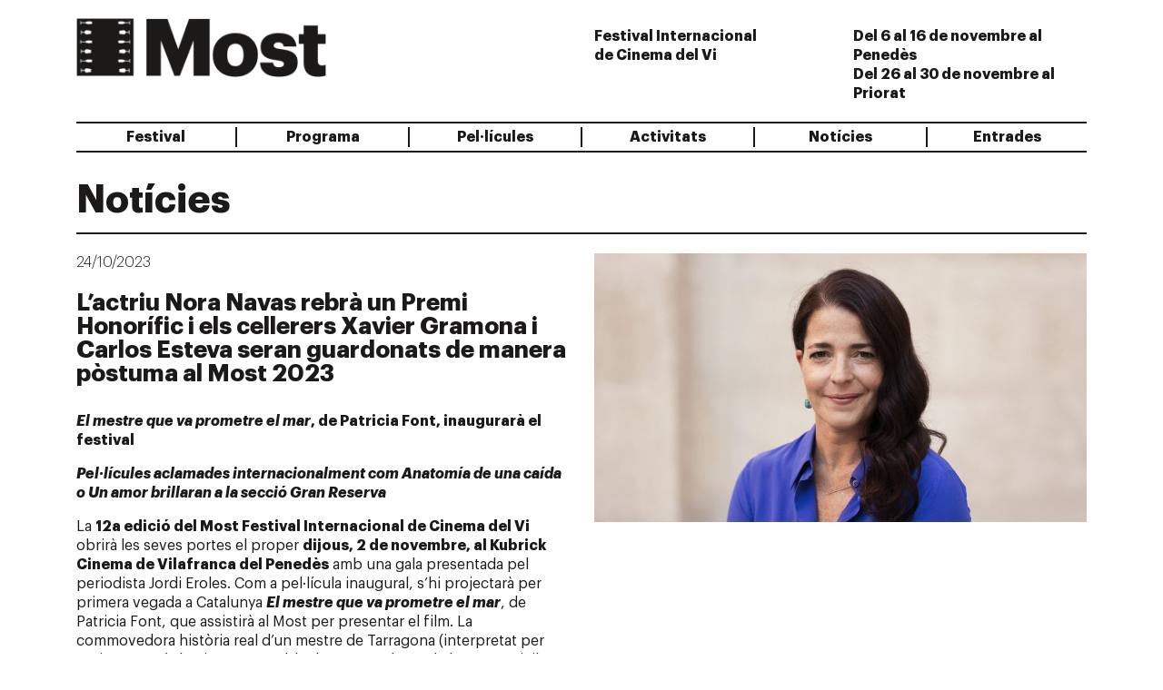

--- FILE ---
content_type: text/html; charset=UTF-8
request_url: https://www.mostfestival.cat/lactriu-nora-navas-rebra-un-premi-honorific-i-els-cellerers-xavier-gramona-i-carlos-esteva-seran-guardonats-de-manera-postuma-al-most-2023/
body_size: 11849
content:
<!DOCTYPE html>
<html lang="ca">
<head>
	<meta charset="UTF-8">
	<meta http-equiv="X-UA-Compatible" content="IE=edge">
	<meta name="viewport" content="width=device-width, initial-scale=1, shrink-to-fit=no">
	<meta name="mobile-web-app-capable" content="yes">
	<meta name="apple-mobile-web-app-capable" content="yes">
	<meta name="apple-mobile-web-app-title" content="Most - Festival internacional de Cinema del Vi i el Cava">
	<link rel="profile" href="https://gmpg.org/xfn/11">
	<link rel="pingback" href="https://www.mostfestival.cat/xmlrpc.php">
	<title>L’actriu Nora Navas rebrà un Premi Honorífic i els cellerers Xavier Gramona i Carlos Esteva seran guardonats de manera pòstuma al Most 2023 | Most most</title>
<link rel="alternate" hreflang="ca" href="https://www.mostfestival.cat/lactriu-nora-navas-rebra-un-premi-honorific-i-els-cellerers-xavier-gramona-i-carlos-esteva-seran-guardonats-de-manera-postuma-al-most-2023/" />

<!-- This site is optimized with the Yoast SEO plugin v11.2 - https://yoast.com/wordpress/plugins/seo/ -->
<link rel="canonical" href="https://www.mostfestival.cat/lactriu-nora-navas-rebra-un-premi-honorific-i-els-cellerers-xavier-gramona-i-carlos-esteva-seran-guardonats-de-manera-postuma-al-most-2023/" />
<meta property="og:locale" content="ca_ES" />
<meta property="og:type" content="article" />
<meta property="og:title" content="L’actriu Nora Navas rebrà un Premi Honorífic i els cellerers Xavier Gramona i Carlos Esteva seran guardonats de manera pòstuma al Most 2023 | Most most" />
<meta property="og:description" content="El mestre que va prometre el mar, de Patricia Font, inaugurarà el festival Pel·lícules aclamades...Llegir-ne més" />
<meta property="og:url" content="https://www.mostfestival.cat/lactriu-nora-navas-rebra-un-premi-honorific-i-els-cellerers-xavier-gramona-i-carlos-esteva-seran-guardonats-de-manera-postuma-al-most-2023/" />
<meta property="og:site_name" content="Most" />
<meta property="article:section" content="Notícies" />
<meta property="article:published_time" content="2023-10-24T10:06:56+00:00" />
<meta property="og:image" content="https://www.mostfestival.cat/wp-content/uploads/2023/10/nora-navas.jpg" />
<meta property="og:image:secure_url" content="https://www.mostfestival.cat/wp-content/uploads/2023/10/nora-navas.jpg" />
<meta property="og:image:width" content="1600" />
<meta property="og:image:height" content="873" />
<meta name="twitter:card" content="summary_large_image" />
<meta name="twitter:description" content="El mestre que va prometre el mar, de Patricia Font, inaugurarà el festival Pel·lícules aclamades...Llegir-ne més" />
<meta name="twitter:title" content="L’actriu Nora Navas rebrà un Premi Honorífic i els cellerers Xavier Gramona i Carlos Esteva seran guardonats de manera pòstuma al Most 2023 | Most most" />
<meta name="twitter:image" content="https://www.mostfestival.cat/wp-content/uploads/2023/10/nora-navas.jpg" />
<script type='application/ld+json' class='yoast-schema-graph yoast-schema-graph--main'>{"@context":"https://schema.org","@graph":[{"@type":"Organization","@id":"https://www.mostfestival.cat/#organization","name":"","url":"https://www.mostfestival.cat/","sameAs":[]},{"@type":"WebSite","@id":"https://www.mostfestival.cat/#website","url":"https://www.mostfestival.cat/","name":"Most","publisher":{"@id":"https://www.mostfestival.cat/#organization"},"potentialAction":{"@type":"SearchAction","target":"https://www.mostfestival.cat/?s={search_term_string}","query-input":"required name=search_term_string"}},{"@type":"WebPage","@id":"https://www.mostfestival.cat/lactriu-nora-navas-rebra-un-premi-honorific-i-els-cellerers-xavier-gramona-i-carlos-esteva-seran-guardonats-de-manera-postuma-al-most-2023/#webpage","url":"https://www.mostfestival.cat/lactriu-nora-navas-rebra-un-premi-honorific-i-els-cellerers-xavier-gramona-i-carlos-esteva-seran-guardonats-de-manera-postuma-al-most-2023/","inLanguage":"ca","name":"L\u2019actriu Nora Navas rebr\u00e0 un Premi Honor\u00edfic i els cellerers Xavier Gramona i Carlos Esteva seran guardonats de manera p\u00f2stuma al Most 2023 | Most most","isPartOf":{"@id":"https://www.mostfestival.cat/#website"},"image":{"@type":"ImageObject","@id":"https://www.mostfestival.cat/lactriu-nora-navas-rebra-un-premi-honorific-i-els-cellerers-xavier-gramona-i-carlos-esteva-seran-guardonats-de-manera-postuma-al-most-2023/#primaryimage","url":"https://www.mostfestival.cat/wp-content/uploads/2023/10/nora-navas.jpg","width":1600,"height":873},"primaryImageOfPage":{"@id":"https://www.mostfestival.cat/lactriu-nora-navas-rebra-un-premi-honorific-i-els-cellerers-xavier-gramona-i-carlos-esteva-seran-guardonats-de-manera-postuma-al-most-2023/#primaryimage"},"datePublished":"2023-10-24T10:06:56+00:00","dateModified":"2023-10-24T10:06:56+00:00"},{"@type":"Article","@id":"https://www.mostfestival.cat/lactriu-nora-navas-rebra-un-premi-honorific-i-els-cellerers-xavier-gramona-i-carlos-esteva-seran-guardonats-de-manera-postuma-al-most-2023/#article","isPartOf":{"@id":"https://www.mostfestival.cat/lactriu-nora-navas-rebra-un-premi-honorific-i-els-cellerers-xavier-gramona-i-carlos-esteva-seran-guardonats-de-manera-postuma-al-most-2023/#webpage"},"author":{"@id":"https://www.mostfestival.cat/author/most/#author","name":"most"},"publisher":{"@id":"https://www.mostfestival.cat/#organization"},"headline":"L\u2019actriu Nora Navas rebr\u00e0 un Premi Honor\u00edfic i els cellerers Xavier Gramona i Carlos Esteva seran guardonats de manera p\u00f2stuma al Most 2023","datePublished":"2023-10-24T10:06:56+00:00","dateModified":"2023-10-24T10:06:56+00:00","commentCount":0,"mainEntityOfPage":"https://www.mostfestival.cat/lactriu-nora-navas-rebra-un-premi-honorific-i-els-cellerers-xavier-gramona-i-carlos-esteva-seran-guardonats-de-manera-postuma-al-most-2023/#webpage","image":{"@id":"https://www.mostfestival.cat/lactriu-nora-navas-rebra-un-premi-honorific-i-els-cellerers-xavier-gramona-i-carlos-esteva-seran-guardonats-de-manera-postuma-al-most-2023/#primaryimage"},"articleSection":"Not\u00edcies"},{"@type":"Person","@id":"https://www.mostfestival.cat/author/most/#author","name":"most","image":{"@type":"ImageObject","@id":"https://www.mostfestival.cat/#personlogo","url":"https://secure.gravatar.com/avatar/5badd208236c7bb0a0ec2603bf049527?s=96&d=mm&r=g","caption":"most"},"sameAs":[]}]}</script>
<!-- / Yoast SEO plugin. -->

<link rel='dns-prefetch' href='//www.mostfestival.cat' />
<link rel='dns-prefetch' href='//maps.googleapis.com' />
<link rel='dns-prefetch' href='//s.w.org' />
<link rel="alternate" type="application/rss+xml" title="Most &raquo; canal d&#039;informació" href="https://www.mostfestival.cat/feed/" />
		<script type="text/javascript">
			window._wpemojiSettings = {"baseUrl":"https:\/\/s.w.org\/images\/core\/emoji\/11\/72x72\/","ext":".png","svgUrl":"https:\/\/s.w.org\/images\/core\/emoji\/11\/svg\/","svgExt":".svg","source":{"concatemoji":"https:\/\/www.mostfestival.cat\/wp-includes\/js\/wp-emoji-release.min.js?ver=4.9.28"}};
			!function(e,a,t){var n,r,o,i=a.createElement("canvas"),p=i.getContext&&i.getContext("2d");function s(e,t){var a=String.fromCharCode;p.clearRect(0,0,i.width,i.height),p.fillText(a.apply(this,e),0,0);e=i.toDataURL();return p.clearRect(0,0,i.width,i.height),p.fillText(a.apply(this,t),0,0),e===i.toDataURL()}function c(e){var t=a.createElement("script");t.src=e,t.defer=t.type="text/javascript",a.getElementsByTagName("head")[0].appendChild(t)}for(o=Array("flag","emoji"),t.supports={everything:!0,everythingExceptFlag:!0},r=0;r<o.length;r++)t.supports[o[r]]=function(e){if(!p||!p.fillText)return!1;switch(p.textBaseline="top",p.font="600 32px Arial",e){case"flag":return s([55356,56826,55356,56819],[55356,56826,8203,55356,56819])?!1:!s([55356,57332,56128,56423,56128,56418,56128,56421,56128,56430,56128,56423,56128,56447],[55356,57332,8203,56128,56423,8203,56128,56418,8203,56128,56421,8203,56128,56430,8203,56128,56423,8203,56128,56447]);case"emoji":return!s([55358,56760,9792,65039],[55358,56760,8203,9792,65039])}return!1}(o[r]),t.supports.everything=t.supports.everything&&t.supports[o[r]],"flag"!==o[r]&&(t.supports.everythingExceptFlag=t.supports.everythingExceptFlag&&t.supports[o[r]]);t.supports.everythingExceptFlag=t.supports.everythingExceptFlag&&!t.supports.flag,t.DOMReady=!1,t.readyCallback=function(){t.DOMReady=!0},t.supports.everything||(n=function(){t.readyCallback()},a.addEventListener?(a.addEventListener("DOMContentLoaded",n,!1),e.addEventListener("load",n,!1)):(e.attachEvent("onload",n),a.attachEvent("onreadystatechange",function(){"complete"===a.readyState&&t.readyCallback()})),(n=t.source||{}).concatemoji?c(n.concatemoji):n.wpemoji&&n.twemoji&&(c(n.twemoji),c(n.wpemoji)))}(window,document,window._wpemojiSettings);
		</script>
		<style type="text/css">
img.wp-smiley,
img.emoji {
	display: inline !important;
	border: none !important;
	box-shadow: none !important;
	height: 1em !important;
	width: 1em !important;
	margin: 0 .07em !important;
	vertical-align: -0.1em !important;
	background: none !important;
	padding: 0 !important;
}
</style>
<link rel='stylesheet' id='contact-form-7-css'  href='https://www.mostfestival.cat/wp-content/plugins/contact-form-7/includes/css/styles.css?ver=5.1.1' type='text/css' media='all' />
<link rel='stylesheet' id='rs-plugin-settings-css'  href='https://www.mostfestival.cat/wp-content/plugins/revslider/public/assets/css/settings.css?ver=5.4.8' type='text/css' media='all' />
<style id='rs-plugin-settings-inline-css' type='text/css'>
#rs-demo-id {}
</style>
<link rel='stylesheet' id='wpml-legacy-horizontal-list-0-css'  href='//www.mostfestival.cat/wp-content/plugins/sitepress-multilingual-cms/templates/language-switchers/legacy-list-horizontal/style.css?ver=1' type='text/css' media='all' />
<link rel='stylesheet' id='dashicons-css'  href='https://www.mostfestival.cat/wp-includes/css/dashicons.min.css?ver=4.9.28' type='text/css' media='all' />
<link rel='stylesheet' id='child-understrap-styles-css'  href='https://www.mostfestival.cat/wp-content/themes/most/css/child-theme.css?ver=0.5.5' type='text/css' media='all' />
<link rel='stylesheet' id='most-style-css'  href='https://www.mostfestival.cat/wp-content/themes/most/style.css?ver=1.0' type='text/css' media='all' />
<style id='custom-style-inline-css' type='text/css'>
.seccio_collita{background-color:#960048 !important}
.seccio_text_collita{color:#960048 !important}
.seccio_text_collita.active{color:#fff !important;background-color:#960048 !important;}
.seccio_text_collita.active span{color:#fff !important;border-left:2px solid #960048 !important;}
.seccio_text_collita:hover{color:#fff !important;background-color:#960048 !important;}
.seccio_text_collita:hover span{color:#fff !important;border-left:2px solid #960048 !important;}
.seccio_brot{background-color:#71984a !important}
.seccio_text_brot{color:#71984a !important}
.seccio_text_brot.active{color:#fff !important;background-color:#71984a !important;}
.seccio_text_brot.active span{color:#fff !important;border-left:2px solid #71984a !important;}
.seccio_text_brot:hover{color:#fff !important;background-color:#71984a !important;}
.seccio_text_brot:hover span{color:#fff !important;border-left:2px solid #71984a !important;}
.seccio_gran-reserva{background-color:#f7be00 !important}
.seccio_text_gran-reserva{color:#f7be00 !important}
.seccio_text_gran-reserva.active{color:#fff !important;background-color:#f7be00 !important;}
.seccio_text_gran-reserva.active span{color:#fff !important;border-left:2px solid #f7be00 !important;}
.seccio_text_gran-reserva:hover{color:#fff !important;background-color:#f7be00 !important;}
.seccio_text_gran-reserva:hover span{color:#fff !important;border-left:2px solid #f7be00 !important;}
.seccio_mini-most{background-color:#9c6f44 !important}
.seccio_text_mini-most{color:#9c6f44 !important}
.seccio_text_mini-most.active{color:#fff !important;background-color:#9c6f44 !important;}
.seccio_text_mini-most.active span{color:#fff !important;border-left:2px solid #9c6f44 !important;}
.seccio_text_mini-most:hover{color:#fff !important;background-color:#9c6f44 !important;}
.seccio_text_mini-most:hover span{color:#fff !important;border-left:2px solid #9c6f44 !important;}
.seccio_hits-most{background-color:#203a7f !important}
.seccio_text_hits-most{color:#203a7f !important}
.seccio_text_hits-most.active{color:#fff !important;background-color:#203a7f !important;}
.seccio_text_hits-most.active span{color:#fff !important;border-left:2px solid #203a7f !important;}
.seccio_text_hits-most:hover{color:#fff !important;background-color:#203a7f !important;}
.seccio_text_hits-most:hover span{color:#fff !important;border-left:2px solid #203a7f !important;}
.seccio_mosteca{background-color:#81d742 !important}
.seccio_text_mosteca{color:#81d742 !important}
.seccio_text_mosteca.active{color:#fff !important;background-color:#81d742 !important;}
.seccio_text_mosteca.active span{color:#fff !important;border-left:2px solid #81d742 !important;}
.seccio_text_mosteca:hover{color:#fff !important;background-color:#81d742 !important;}
.seccio_text_mosteca:hover span{color:#fff !important;border-left:2px solid #81d742 !important;}
.event_pais-convidat{background-color: !important}
.event_text_pais-convidat{color: !important}
.event_text_pais-convidat:hover{color:#fff !important;background-color: !important}
.event_text_pais-convidat:hover span{color:#fff !important;}
.event_most-als-cellers{background-color: !important}
.event_text_most-als-cellers{color: !important}
.event_text_most-als-cellers:hover{color:#fff !important;background-color: !important}
.event_text_most-als-cellers:hover span{color:#fff !important;}
.event_most-als-municipis{background-color: !important}
.event_text_most-als-municipis{color: !important}
.event_text_most-als-municipis:hover{color:#fff !important;background-color: !important}
.event_text_most-als-municipis:hover span{color:#fff !important;}
.event_sessio-especial{background-color: !important}
.event_text_sessio-especial{color: !important}
.event_text_sessio-especial:hover{color:#fff !important;background-color: !important}
.event_text_sessio-especial:hover span{color:#fff !important;}
.event_most{background-color: !important}
.event_text_most{color: !important}
.event_text_most:hover{color:#fff !important;background-color: !important}
.event_text_most:hover span{color:#fff !important;}
.event_most-edu{background-color: !important}
.event_text_most-edu{color: !important}
.event_text_most-edu:hover{color:#fff !important;background-color: !important}
.event_text_most-edu:hover span{color:#fff !important;}
.lloc_cellers{background-color:#f7be00 !important}
.lloc_text_cellers{color:#f7be00 !important}
.lloc_seus{background-color:#870041 !important}
.lloc_text_seus{color:#870041 !important}

</style>
<script type='text/javascript' src='https://www.mostfestival.cat/wp-includes/js/jquery/jquery.js?ver=1.12.4'></script>
<script type='text/javascript' src='https://www.mostfestival.cat/wp-includes/js/jquery/jquery-migrate.min.js?ver=1.4.1'></script>
<script type='text/javascript' src='https://www.mostfestival.cat/wp-content/plugins/revslider/public/assets/js/jquery.themepunch.tools.min.js?ver=5.4.8'></script>
<script type='text/javascript' src='https://www.mostfestival.cat/wp-content/plugins/revslider/public/assets/js/jquery.themepunch.revolution.min.js?ver=5.4.8'></script>
<script type='text/javascript' src='https://www.mostfestival.cat/wp-content/themes/understrap/js/popper.min.js?ver=4.9.28'></script>
<link rel='https://api.w.org/' href='https://www.mostfestival.cat/wp-json/' />
<link rel="EditURI" type="application/rsd+xml" title="RSD" href="https://www.mostfestival.cat/xmlrpc.php?rsd" />
<link rel="wlwmanifest" type="application/wlwmanifest+xml" href="https://www.mostfestival.cat/wp-includes/wlwmanifest.xml" /> 
<meta name="generator" content="WordPress 4.9.28" />
<link rel='shortlink' href='https://www.mostfestival.cat/?p=11535' />
<link rel="alternate" type="application/json+oembed" href="https://www.mostfestival.cat/wp-json/oembed/1.0/embed?url=https%3A%2F%2Fwww.mostfestival.cat%2Flactriu-nora-navas-rebra-un-premi-honorific-i-els-cellerers-xavier-gramona-i-carlos-esteva-seran-guardonats-de-manera-postuma-al-most-2023%2F" />
<link rel="alternate" type="text/xml+oembed" href="https://www.mostfestival.cat/wp-json/oembed/1.0/embed?url=https%3A%2F%2Fwww.mostfestival.cat%2Flactriu-nora-navas-rebra-un-premi-honorific-i-els-cellerers-xavier-gramona-i-carlos-esteva-seran-guardonats-de-manera-postuma-al-most-2023%2F&#038;format=xml" />
<meta name="generator" content="WPML ver:4.4.0 stt:8,1,2;" />
<meta name="generator" content="Powered by WPBakery Page Builder - drag and drop page builder for WordPress."/>
<meta name="generator" content="Powered by Slider Revolution 5.4.8 - responsive, Mobile-Friendly Slider Plugin for WordPress with comfortable drag and drop interface." />
<script type="text/javascript">function setREVStartSize(e){									
						try{ e.c=jQuery(e.c);var i=jQuery(window).width(),t=9999,r=0,n=0,l=0,f=0,s=0,h=0;
							if(e.responsiveLevels&&(jQuery.each(e.responsiveLevels,function(e,f){f>i&&(t=r=f,l=e),i>f&&f>r&&(r=f,n=e)}),t>r&&(l=n)),f=e.gridheight[l]||e.gridheight[0]||e.gridheight,s=e.gridwidth[l]||e.gridwidth[0]||e.gridwidth,h=i/s,h=h>1?1:h,f=Math.round(h*f),"fullscreen"==e.sliderLayout){var u=(e.c.width(),jQuery(window).height());if(void 0!=e.fullScreenOffsetContainer){var c=e.fullScreenOffsetContainer.split(",");if (c) jQuery.each(c,function(e,i){u=jQuery(i).length>0?u-jQuery(i).outerHeight(!0):u}),e.fullScreenOffset.split("%").length>1&&void 0!=e.fullScreenOffset&&e.fullScreenOffset.length>0?u-=jQuery(window).height()*parseInt(e.fullScreenOffset,0)/100:void 0!=e.fullScreenOffset&&e.fullScreenOffset.length>0&&(u-=parseInt(e.fullScreenOffset,0))}f=u}else void 0!=e.minHeight&&f<e.minHeight&&(f=e.minHeight);e.c.closest(".rev_slider_wrapper").css({height:f})					
						}catch(d){console.log("Failure at Presize of Slider:"+d)}						
					};</script>
<noscript><style> .wpb_animate_when_almost_visible { opacity: 1; }</style></noscript><script async src="https://www.googletagmanager.com/gtag/js?id=G-H84MC6RRHS"></script>
<script>
  window.dataLayer = window.dataLayer || [];
  function gtag(){dataLayer.push(arguments);}
  gtag('js', new Date());

  gtag('config', 'G-H84MC6RRHS');
</script>
</head>

<body data-rsssl=1 class="post-template-default single single-post postid-11535 single-format-standard post-lactriu-nora-navas-rebra-un-premi-honorific-i-els-cellerers-xavier-gramona-i-carlos-esteva-seran-guardonats-de-manera-postuma-al-most-2023 group-blog wpb-js-composer js-comp-ver-6.3.0 vc_responsive">

<div class="hfeed site" id="page">

	<!-- ******************* The Navbar Area ******************* -->
	<div id="wrapper-navbar" itemscope itemtype="http://schema.org/WebSite">

		<a class="skip-link screen-reader-text sr-only" href="#content">Skip to content</a>
		<div class="header container" >
			<div class="row">
				<div class="col-6 col-md-6">
					<a href="https://www.mostfestival.cat/"><img id="site-logo" src="https://www.mostfestival.cat/wp-content/themes/most/img/logo-most.png" alt="Most | Festival internacional de Cinema del Vi i el Cava"></a>

				</div>
				<div class="text-col col-6 col-md-3">
					<div><div class="textwidget custom-html-widget">Festival Internacional<br> 
de Cinema del Vi </div></div>				</div>
				<div class="d-none d-md-block text-col col-md-3">
					<div><div class="textwidget custom-html-widget">Del 6 al 16 de novembre al Penedès<br>
Del 26 al 30 de novembre al Priorat</div></div>				</div>
			</div>
		</div>
		<nav class="navbar navbar-expand-md navbar-light">

					<div class="container" >
		
					<!-- Your site title as branding in the menu -->
					
					
							<!-- <h1 class="navbar-brand mb-0"><a rel="home" href="" title="" itemprop="url"></a></h1> -->

						
							<!-- <a class="navbar-brand" rel="home" href="" title="" itemprop="url"></a> -->

						

					<!-- end custom logo -->

				<button class="navbar-toggler" type="button" data-toggle="collapse" data-target="#navbarNavDropdown" aria-controls="navbarNavDropdown" aria-expanded="false" aria-label="Toggle navigation">
					<span class="mobile-menu-title">Menú</span>
				</button>

				<!-- The WordPress Menu goes here -->
				<div id="navbarNavDropdown" class="navbar-nav-wrapper collapse navbar-collapse"><ul id="main-menu" class="navbar-nav"><li itemscope="itemscope" itemtype="https://www.schema.org/SiteNavigationElement" id="menu-item-793" class="menu-item menu-item-type-custom menu-item-object-custom menu-item-has-children dropdown menu-item-793 nav-item"><a title="Festival" href="#" data-toggle="dropdown" aria-haspopup="true" aria-expanded="false" class="dropdown-toggle nav-link" id="menu-item-dropdown-793">Festival</a>
<ul class="dropdown-menu" aria-labelledby="menu-item-dropdown-793" role="menu">
	<li itemscope="itemscope" itemtype="https://www.schema.org/SiteNavigationElement" id="menu-item-2103" class="menu-item menu-item-type-post_type menu-item-object-page menu-item-2103 nav-item"><a title="El festival" href="https://www.mostfestival.cat/el-festival/" class="dropdown-item">El festival</a></li>
	<li itemscope="itemscope" itemtype="https://www.schema.org/SiteNavigationElement" id="menu-item-7653" class="menu-item menu-item-type-post_type menu-item-object-page menu-item-7653 nav-item"><a title="Canal Most" href="https://www.mostfestival.cat/?page_id=6261" class="dropdown-item">Canal Most</a></li>
	<li itemscope="itemscope" itemtype="https://www.schema.org/SiteNavigationElement" id="menu-item-2099" class="menu-item menu-item-type-post_type menu-item-object-page menu-item-2099 nav-item"><a title="Seccions" href="https://www.mostfestival.cat/seccions/" class="dropdown-item">Seccions</a></li>
	<li itemscope="itemscope" itemtype="https://www.schema.org/SiteNavigationElement" id="menu-item-2051" class="menu-item menu-item-type-post_type menu-item-object-page menu-item-2051 nav-item"><a title="Mapa Most" href="https://www.mostfestival.cat/mapa/" class="dropdown-item">Mapa Most</a></li>
	<li itemscope="itemscope" itemtype="https://www.schema.org/SiteNavigationElement" id="menu-item-2111" class="menu-item menu-item-type-post_type menu-item-object-page menu-item-2111 nav-item"><a title="Patrocinadors" href="https://www.mostfestival.cat/patrocinadors/" class="dropdown-item">Patrocinadors</a></li>
	<li itemscope="itemscope" itemtype="https://www.schema.org/SiteNavigationElement" id="menu-item-2124" class="menu-item menu-item-type-post_type menu-item-object-page menu-item-2124 nav-item"><a title="Premsa" href="https://www.mostfestival.cat/premsa/" class="dropdown-item">Premsa</a></li>
	<li itemscope="itemscope" itemtype="https://www.schema.org/SiteNavigationElement" id="menu-item-2123" class="menu-item menu-item-type-post_type menu-item-object-page menu-item-2123 nav-item"><a title="Contacte" href="https://www.mostfestival.cat/contacte/" class="dropdown-item">Contacte</a></li>
</ul>
</li>
<li itemscope="itemscope" itemtype="https://www.schema.org/SiteNavigationElement" id="menu-item-8117" class="menu-item menu-item-type-post_type menu-item-object-page menu-item-8117 nav-item"><a title="Programa" href="https://www.mostfestival.cat/programa/" class="nav-link">Programa</a></li>
<li itemscope="itemscope" itemtype="https://www.schema.org/SiteNavigationElement" id="menu-item-7609" class="menu-item menu-item-type-post_type menu-item-object-page menu-item-7609 nav-item"><a title="Pel·lícules" href="https://www.mostfestival.cat/pellicules/" class="nav-link">Pel·lícules</a></li>
<li itemscope="itemscope" itemtype="https://www.schema.org/SiteNavigationElement" id="menu-item-7612" class="menu-item menu-item-type-custom menu-item-object-custom menu-item-has-children dropdown menu-item-7612 nav-item"><a title="Activitats" href="#" data-toggle="dropdown" aria-haspopup="true" aria-expanded="false" class="dropdown-toggle nav-link" id="menu-item-dropdown-7612">Activitats</a>
<ul class="dropdown-menu" aria-labelledby="menu-item-dropdown-7612" role="menu">
	<li itemscope="itemscope" itemtype="https://www.schema.org/SiteNavigationElement" id="menu-item-7619" class="menu-item menu-item-type-taxonomy menu-item-object-event_type menu-item-7619 nav-item"><a title="País Convidat" href="https://www.mostfestival.cat/event_type/pais-convidat/" class="dropdown-item">País Convidat</a></li>
	<li itemscope="itemscope" itemtype="https://www.schema.org/SiteNavigationElement" id="menu-item-7616" class="menu-item menu-item-type-taxonomy menu-item-object-event_type menu-item-7616 nav-item"><a title="Sessió especial" href="https://www.mostfestival.cat/event_type/sessio-especial/" class="dropdown-item">Sessió especial</a></li>
	<li itemscope="itemscope" itemtype="https://www.schema.org/SiteNavigationElement" id="menu-item-7618" class="menu-item menu-item-type-taxonomy menu-item-object-event_type menu-item-7618 nav-item"><a title="Most als cellers" href="https://www.mostfestival.cat/event_type/most-als-cellers/" class="dropdown-item">Most als cellers</a></li>
	<li itemscope="itemscope" itemtype="https://www.schema.org/SiteNavigationElement" id="menu-item-7617" class="menu-item menu-item-type-taxonomy menu-item-object-event_type menu-item-7617 nav-item"><a title="Most als Municipis" href="https://www.mostfestival.cat/event_type/most-als-municipis/" class="dropdown-item">Most als Municipis</a></li>
	<li itemscope="itemscope" itemtype="https://www.schema.org/SiteNavigationElement" id="menu-item-7614" class="menu-item menu-item-type-taxonomy menu-item-object-event_type menu-item-7614 nav-item"><a title="Most Edu" href="https://www.mostfestival.cat/event_type/most-edu/" class="dropdown-item">Most Edu</a></li>
	<li itemscope="itemscope" itemtype="https://www.schema.org/SiteNavigationElement" id="menu-item-7615" class="menu-item menu-item-type-taxonomy menu-item-object-event_type menu-item-7615 nav-item"><a title="+Most" href="https://www.mostfestival.cat/event_type/most/" class="dropdown-item">+Most</a></li>
</ul>
</li>
<li itemscope="itemscope" itemtype="https://www.schema.org/SiteNavigationElement" id="menu-item-2027" class="menu-item menu-item-type-post_type menu-item-object-page current_page_parent menu-item-2027 nav-item"><a title="Notícies" href="https://www.mostfestival.cat/noticies/" class="nav-link">Notícies</a></li>
<li itemscope="itemscope" itemtype="https://www.schema.org/SiteNavigationElement" id="menu-item-7611" class="menu-item menu-item-type-post_type menu-item-object-page menu-item-7611 nav-item"><a title="Entrades" href="https://www.mostfestival.cat/entrades/" class="nav-link">Entrades</a></li>
</ul></div>						</div><!-- .container -->
			
		</nav><!-- .site-navigation -->

	</div><!-- #wrapper-navbar end -->

<div class="wrapper" id="single-wrapper">

	<div class="container" id="content" tabindex="-1">

		<div class="row">

			<!-- Do the left sidebar check -->
			


<div class="col-md-12 content-area" id="primary">
			<main class="site-main" id="main">

				
					
<article class="post-11535 post type-post status-publish format-standard has-post-thumbnail hentry category-noticies" id="post-11535">

	<header class="entry-header">
		<h1 class="page-title">Notícies</h1>		<div class="hline"></div>


		<!-- <div class="entry-meta">

			
		</div> -->

	</header><!-- .entry-header -->


	<div class="entry-content">
		<br>
		<div class="row">

			<div class="col-12 col-md-6 order-2 order-md-1">

				<span class="date-news">24/10/2023</span>
				<br><br>
				<h2><strong>L’actriu Nora Navas rebrà un Premi Honorífic i els cellerers Xavier Gramona i Carlos Esteva seran guardonats de manera pòstuma al Most 2023</strong></h2>				<br>
				<p><b><i>El mestre que va prometre el mar</i></b><b>, de Patricia Font, inaugurarà el festival</b></p>
<p><em><b>Pel·lícules aclamades internacionalment com </b><b>Anatomía de una caída</b><b> o </b><b>Un amor</b><b> brillaran a la secció Gran Reserva</b></em></p>
<p><span style="font-weight: 400;">La </span><b>12a edició del Most Festival Internacional de Cinema del Vi </b><span style="font-weight: 400;">obrirà les seves portes el proper </span><b>dijous, 2 de novembre, al Kubrick Cinema de Vilafranca del Penedès</b><span style="font-weight: 400;"> amb una gala presentada pel periodista Jordi Eroles. Com a pel·lícula inaugural, s’hi projectarà per primera vegada a Catalunya </span><b><i>El mestre que va prometre el mar</i></b><span style="font-weight: 400;">, de Patricia Font, que assistirà al Most per presentar el film. La commovedora història real d’un mestre de Tarragona (interpretat per Enric Auquer) destinat a un poble de Burgos abans de la guerra civil. Un relat sobre la memòria i l’oblit que també compta amb Laia Costa al seu repartiment.</span></p>
<p><span style="font-weight: 400;">La </span><b>gala de cloenda</b><span style="font-weight: 400;"> del festival, </span><b>diumenge 12 de novembre</b><span style="font-weight: 400;">, anirà a càrrec del periodista Xavier Graset i inclourà el lliurament dels Premis Most als millors treballs de les seccions Collita i Brot, i la pel·lícula </span><b><i>Blind Ambition</i></b><span style="font-weight: 400;">, documental del vi firmat per Warwick Ross i Robert Coe (Austràlia, 2021) sobre quatre refugiats de Zimbàbue que es van convertir en prestigiosos sommeliers.</span></p>
<p><b>Premis Honorífics Most 2023</b></p>
<p><span style="font-weight: 400;">La </span><b>secció Collita s’inaugurarà el divendres 3 de novembre</b><span style="font-weight: 400;"> amb la projecció de </span><i><span style="font-weight: 400;">La contra etiqueta, el que es veu i el que es beu</span></i><span style="font-weight: 400;">, de Clara Isamat (Catalunya, 2023). L’acte, presentat per la periodista Laia Paretas, comptarà amb la presència de l’equip del film i inclou el lliurament dels </span><b>Premis Honorífics Most </b><b><i>In memoriam </i></b><span style="font-weight: 400;">a</span><b> Xavier Gramona</b><span style="font-weight: 400;">, mestre del cava, vicepresident de l’històric celler Gramona i impulsor de Corpinnat,</span> <span style="font-weight: 400;">i</span><b> Carlos Esteva</b><span style="font-weight: 400;">, fundador del celler Can Ràfols dels Caus d’Avinyonet del Penedès i gran defensor dels vins del Garraf.</span></p>
<p><span style="font-weight: 400;">En el marc de la tercera sessió de curtmetratges de la secció Brot, </span><b>dimecres 8 de novembre</b><span style="font-weight: 400;">, el festival lliurarà un </span><b>Premi Most Honorífic a l’actriu Nora Navas</b><span style="font-weight: 400;">, en reconeixement a la seva carrera professional. Navas -guanyadora de dos Premis Goya i dos Premis Gaudí- ha treballat amb grans noms del cinema com Agustí Villaronga (</span><i><span style="font-weight: 400;">Pa negre</span></i><span style="font-weight: 400;">), Mar Coll (</span><i><span style="font-weight: 400;">Tots volem el millor per a ella</span></i><span style="font-weight: 400;">), Pedro Almodóvar (</span><i><span style="font-weight: 400;">Dolor y gloria</span></i><span style="font-weight: 400;">) o Cesc Gay (</span><i><span style="font-weight: 400;">Historias para no contar</span></i><span style="font-weight: 400;">), a més de sumar una llarga trajectòria televisiva.</span></p>
<p><b>Gran Reserva</b></p>
<p><span style="font-weight: 400;">La secció de preestrenes del Most Festival arriba aquest any carregada d’alguns dels títols més importants de la temporada. La Palma d’Or del Festival de Cannes, </span><b><i>Anatomía de una caída</i></b><span style="font-weight: 400;">, de Justine Triet, serà al Most després del seu pas per la secció Perlas del Festival de Sant Sebastià. Una misteriosa mort als Alps francesos donarà pas a un thriller psicològic i judicial que ha conquerit la crítica d’arreu. </span></p>
<p><span style="font-weight: 400;">Itàlia és el país convidat d’aquesta edició del Most i no podia faltar una de les veus cinematogràfiques més personals i interessants del panorama actual, Alice Rohrwacher. Amb el seu últim film, </span><b><i>La chimera</i></b><span style="font-weight: 400;">, la directora italiana va commoure Cannes, cinc anys després de guanyar el premi al millor guió per</span><i><span style="font-weight: 400;"> Lazzaro felice</span></i><span style="font-weight: 400;">. Una història situada a la Toscana i protagonitzada per Isabella Rossellini.</span></p>
<p><span style="font-weight: 400;">L’última proposta de </span><span style="font-weight: 400;">la directora catalana Isabel Coixet, </span><b><i>Un amor</i></b><span style="font-weight: 400;">, també serà a la secció Gran Reserva. La pel·lícula adapta la reconeguda novel·la de Sara Mesa, una de les escriptores actuals de més renom en llengua castellana, i està protagonitzada per Laia Costa i Hovik Keuchkerian, que va guanyar la Concha de Plata a la millor interpretació de repartiment en el passat Festival de Sant Sebastià. </span></p>
<p><span style="font-weight: 400;">La pel·lícula escollida per França com a candidata a l’Oscar a la millor pel·lícula internacional, </span><b><i>A fuego lento</i></b><span style="font-weight: 400;">, també serà al Most. Un delicat drama romàntic ambientat en el món de la gastronomia i dirigit pel cineasta vietnamita Tran Anh Hung, qui fa 30 anys es va donar a conèixer per </span><i><span style="font-weight: 400;">El olor de la papaya verde</span></i><span style="font-weight: 400;">. Amb dos dels rostres més populars del cinema francès, Juliette Binoche i Benoît Magimel.</span></p>
<p><b>Cinema italià i recuperació de clàssics</b></p>
<p><span style="font-weight: 400;">A més de l’últim film d’Alice Rohrwacher, </span><i><span style="font-weight: 400;">La chimera</span></i><span style="font-weight: 400;">, el Most també oferirà una aproximació al cinema italià amb la projecció d’una tria de films que presenten cinc moments d’una llarga cinematografia: </span><b><i>Caro diario</i></b><span style="font-weight: 400;"> (Nani Moretti, 1993); el curtmetratge </span><b><i>Omelia contadina </i></b><span style="font-weight: 400;">(Alice Rohrwacher i Jean René, 2020), </span><b><i>Teorema</i></b><span style="font-weight: 400;"> (Pier Paolo Pasolini, 1968), i </span><b><i>Rupi del vino</i></b><span style="font-weight: 400;"> (Ermanno Olmi i Giacomo Gatti, 2009).</span></p>
<p><span style="font-weight: 400;">Com ja és habitual, el festival celebra els aniversaris de títols emblemàtics del setè art i aquest any recupera un títol mític del gènere de terror, </span><b><i>El exorcista</i></b><span style="font-weight: 400;">, de William Friedkin (1973), que commemora el seu 50è aniversari. La projecció també serà una manera immillorable de celebrar els 55 anys del Cineclub Vilafranca. </span></p>
<p><b>Tastos, Most als cellers i Most als municipis</b></p>
<p><span style="font-weight: 400;">El Most ofereix l’oportunitat de viure el festival a través de cinc tastos. El primer estarà conduït per Xavier Roig de Cal Feru, que proposa descobrir els vins francesos protagonistes de la pel·lícula </span><i><span style="font-weight: 400;">Cata de Vinos</span></i><span style="font-weight: 400;">. La zona vínica italiana de l’Abruzzo serà la protagonista d’un tast únic emmarcat en el país convidat d’aquesta edició. El dijous tindrem la sort d’entrar en l’univers dels formatges i dels vins italians de la mà de Xerigots. Per la seva banda, el celler de Jean Leon acollirà una vetllada especial dedicada al documental </span><i><span style="font-weight: 400;">A Life in Wine: Gérard Basset, the World’s Favourite Sommelier</span></i><span style="font-weight: 400;">, sobre el sommelier més guardonat de la història. Per últim, la sommelier i directora Clara Isamat permetrà conèixer alguns dels projectes protagonistes del seu nou documental, </span><i><span style="font-weight: 400;">La contra etiqueta, el que es veu i el que es beu</span></i><span style="font-weight: 400;">.</span></p>
<p><span style="font-weight: 400;">La programació del festival es completa amb les activitats Most als cellers, que es duran a terme a Jean Leon i Pardas en aquesta ocasió. També hi haurà activitats Most als municipis penedesencs de Torrelavit, Sant Pere de Riudebitlles, Santa Margarida i els Monjos, Olèrdola i Avinyonet del Penedès.</span></p>
<p><span style="font-weight: 400;">Per a més informació, consulteu la programació completa </span><a href="https://www.mostfestival.cat/programa/"><b>aquí</b></a><span style="font-weight: 400;">.</span></p>
<p>&nbsp;</p>
			</div>
			<div class="col-12 col-md-6 order-1 order-md-2">
				<img width="640" height="349" src="https://www.mostfestival.cat/wp-content/uploads/2023/10/nora-navas-1024x559.jpg" class="attachment-large size-large wp-post-image" alt="" srcset="https://www.mostfestival.cat/wp-content/uploads/2023/10/nora-navas-1024x559.jpg 1024w, https://www.mostfestival.cat/wp-content/uploads/2023/10/nora-navas-300x164.jpg 300w, https://www.mostfestival.cat/wp-content/uploads/2023/10/nora-navas-768x419.jpg 768w, https://www.mostfestival.cat/wp-content/uploads/2023/10/nora-navas.jpg 1600w" sizes="(max-width: 640px) 100vw, 640px" />				<br>
				<br>
			</div>
		</div>


		
	</div><!-- .entry-content -->

	<footer class="entry-footer">

		
	</footer><!-- .entry-footer -->

</article><!-- #post-## -->

									<nav class="container navigation post-navigation">
				<h2 class="sr-only">Post navigation</h2>
				<div class="row nav-links justify-content-between">
					<span class="nav-previous col-6"><a href="https://www.mostfestival.cat/el-most-2023-obre-amb-un-exercici-de-memoria-historica-i-sensibilitat/" rel="next"><i class="fa fa-angle-left"></i>&nbsp;El Most 2023 obre amb un exercici de memòria històrica i sensibilitat</a></span><span class="nav-next col-6"><a href="https://www.mostfestival.cat/vols-sumar-te-a-lequip-de-voluntaris-del-most/" rel="prev">Vols sumar-te a l&#8217;equip de voluntaris del Most?&nbsp;<i class="fa fa-angle-right"></i></a></span>				</div><!-- .nav-links -->
			</nav><!-- .navigation -->

	
					
				
			</main><!-- #main -->

		<!-- Do the right sidebar check -->
		
</div><!-- #closing the primary container from /global-templates/left-sidebar-check.php -->



	</div><!-- .row -->

</div><!-- Container end -->

</div><!-- Wrapper end -->




<div class="wrapper" id="wrapper-footer">

	<div class="container">

		<div class="row">

			<div class="col-md-12">

				<footer class="site-footer" id="colophon">

					<div class="row">
						<div class="col-6 col-md-3">
													</div>
						<div class="col-6 col-md-3">
							<div>			<div class="textwidget"><p><a href="https://www.facebook.com/mostfestival/" target="_blank" rel="noopener"><strong>facebook</strong></a> / <a href="https://twitter.com/mostfestival" target="_blank" rel="noopener"><strong>twitter</strong></a> / <a href="https://www.instagram.com/mostfestival/" target="_blank" rel="noopener"><strong>instagram</strong></a></p>
</div>
		</div>						</div>
						<div class="col-6 col-md-3">
							<div>			<div class="textwidget"><p>Plaça Jaume I, 1<br />
08720 Vilafranca del Penedès<br />
Barcelona (Espanya)</p>
<p>info@mostfestival.cat</p>
</div>
		</div>						</div>
						<div class="col-6 col-md-3">
							<div><div class="menu-legal-container"><ul id="menu-legal" class="menu"><li id="menu-item-3244" class="menu-item menu-item-type-post_type menu-item-object-page menu-item-3244"><a href="https://www.mostfestival.cat/politica-de-privacitat/">Política de privacitat</a></li>
</ul></div></div>						</div>
					</div>

				</footer><!-- #colophon -->

			</div><!--col end -->

		</div><!-- row end -->

	</div><!-- container end -->

</div><!-- wrapper end -->

</div><!-- #page we need this extra closing tag here -->

<script type='text/javascript'>
/* <![CDATA[ */
var wpcf7 = {"apiSettings":{"root":"https:\/\/www.mostfestival.cat\/wp-json\/contact-form-7\/v1","namespace":"contact-form-7\/v1"}};
/* ]]> */
</script>
<script type='text/javascript' src='https://www.mostfestival.cat/wp-content/plugins/contact-form-7/includes/js/scripts.js?ver=5.1.1'></script>
<script type='text/javascript' src='https://maps.googleapis.com/maps/api/js?key=AIzaSyCE2QT3a8VsCw7UQ5J0TcuzUdV-IVi8qq4'></script>
<script type='text/javascript' src='https://www.mostfestival.cat/wp-content/themes/most/js/child-theme.min.js?ver=0.5.5'></script>
<script type='text/javascript' src='https://www.mostfestival.cat/wp-includes/js/wp-embed.min.js?ver=4.9.28'></script>

</body>

</html>


--- FILE ---
content_type: text/css
request_url: https://www.mostfestival.cat/wp-content/themes/most/style.css?ver=1.0
body_size: 716
content:
/*
 Theme Name:   Most Festival
 Theme URI:    https://www.understrap.com
 Description:  UnderStrap Child Theme
 Author:       Holger Koenemann
 Author URI:   http://www.holgerkoenemann.de
 Template:     understrap
 Version:      0.5.5
 License: GNU General Public License v2 or later
 License URI: http://www.gnu.org/licenses/gpl-2.0.html
 Text Domain:  most
 Tags: one-column, custom-menu, featured-images, theme-options, translation-ready
 GitHub Theme URI: holger1411/understrap-child
*/

.single-post .tags-links{
  display: none!important;
}
.btn-wrapper .button {
    background-color: #1c1919;
    color: #fff !important;
    padding: 3px 15px;
    font-size: .875rem;
    font-weight: 700;
    display: inline-block;
    text-align: center;
}
.black-text{
  color: #000!important;
}


--- FILE ---
content_type: application/javascript
request_url: https://www.mostfestival.cat/wp-content/themes/most/js/child-theme.min.js?ver=0.5.5
body_size: 59435
content:
function getUrlVars(){var i={};window.location.href.replace(/[?&]+([^=&]+)=([^&]*)/gi,function(e,t,n){i[t]=n});return i}!function(e,t){"object"==typeof exports&&"undefined"!=typeof module?t(exports,require("jquery"),require("popper.js")):"function"==typeof define&&define.amd?define(["exports","jquery","popper.js"],t):t(e.bootstrap={},e.jQuery,e.Popper)}(this,function(e,t,h){"use strict";function i(e,t){for(var n=0;n<t.length;n++){var i=t[n];i.enumerable=i.enumerable||!1,i.configurable=!0,"value"in i&&(i.writable=!0),Object.defineProperty(e,i.key,i)}}function s(e,t,n){return t&&i(e.prototype,t),n&&i(e,n),e}function l(o){for(var e=1;e<arguments.length;e++){var r=null!=arguments[e]?arguments[e]:{},t=Object.keys(r);"function"==typeof Object.getOwnPropertySymbols&&(t=t.concat(Object.getOwnPropertySymbols(r).filter(function(e){return Object.getOwnPropertyDescriptor(r,e).enumerable}))),t.forEach(function(e){var t,n,i;t=o,i=r[n=e],n in t?Object.defineProperty(t,n,{value:i,enumerable:!0,configurable:!0,writable:!0}):t[n]=i})}return o}t=t&&t.hasOwnProperty("default")?t.default:t,h=h&&h.hasOwnProperty("default")?h.default:h;var o,n,r,a,c,u,d,f,g,m,_,p,v,y,E,b,T,C,w,S,I,A,D,k,N,O,P,j,L,x,H,R,U,W,q,F,M,K,Q,B,V,Y,z,Z,J,$,G,X,ee,te,ne,ie,oe,re,se,ae,le,ce,he,ue,de,fe,ge,me,_e,pe,ve,ye,Ee,be,Te,Ce,we,Se,Ie,Ae,De,ke,Ne,Oe,Pe,je,Le,xe,He,Re,Ue,We,qe,Fe,Me,Ke,Qe,Be,Ve,Ye,ze,Ze,Je,$e,Ge,Xe,et,tt,nt,it,ot,rt,st,at,lt,ct,ht,ut,dt,ft,gt,mt,_t,pt,vt,yt,Et,bt,Tt,Ct,wt,St,It,At,Dt,kt,Nt,Ot,Pt,jt,Lt,xt,Ht,Rt,Ut,Wt,qt,Ft,Mt,Kt,Qt,Bt,Vt,Yt,zt,Zt,Jt,$t,Gt,Xt,en,tn,nn,on,rn,sn,an,ln,cn,hn,un,dn,fn,gn,mn,_n,pn,vn,yn,En,bn,Tn,Cn,wn,Sn,In,An,Dn,kn,Nn,On,Pn,jn,Ln,xn,Hn,Rn,Un,Wn,qn,Fn=function(i){var t="transitionend";function e(e){var t=this,n=!1;return i(this).one(l.TRANSITION_END,function(){n=!0}),setTimeout(function(){n||l.triggerTransitionEnd(t)},e),this}var l={TRANSITION_END:"bsTransitionEnd",getUID:function(e){for(;e+=~~(1e6*Math.random()),document.getElementById(e););return e},getSelectorFromElement:function(e){var t=e.getAttribute("data-target");t&&"#"!==t||(t=e.getAttribute("href")||"");try{return document.querySelector(t)?t:null}catch(e){return null}},getTransitionDurationFromElement:function(e){if(!e)return 0;var t=i(e).css("transition-duration");return parseFloat(t)?(t=t.split(",")[0],1e3*parseFloat(t)):0},reflow:function(e){return e.offsetHeight},triggerTransitionEnd:function(e){i(e).trigger(t)},supportsTransitionEnd:function(){return Boolean(t)},isElement:function(e){return(e[0]||e).nodeType},typeCheckConfig:function(e,t,n){for(var i in n)if(Object.prototype.hasOwnProperty.call(n,i)){var o=n[i],r=t[i],s=r&&l.isElement(r)?"element":(a=r,{}.toString.call(a).match(/\s([a-z]+)/i)[1].toLowerCase());if(!new RegExp(o).test(s))throw new Error(e.toUpperCase()+': Option "'+i+'" provided type "'+s+'" but expected type "'+o+'".')}var a}};return i.fn.emulateTransitionEnd=e,i.event.special[l.TRANSITION_END]={bindType:t,delegateType:t,handle:function(e){if(i(e.target).is(this))return e.handleObj.handler.apply(this,arguments)}},l}(t),Mn=(n="alert",a="."+(r="bs.alert"),c=(o=t).fn[n],u={CLOSE:"close"+a,CLOSED:"closed"+a,CLICK_DATA_API:"click"+a+".data-api"},d="alert",f="fade",g="show",m=function(){function i(e){this._element=e}var e=i.prototype;return e.close=function(e){var t=this._element;e&&(t=this._getRootElement(e)),this._triggerCloseEvent(t).isDefaultPrevented()||this._removeElement(t)},e.dispose=function(){o.removeData(this._element,r),this._element=null},e._getRootElement=function(e){var t=Fn.getSelectorFromElement(e),n=!1;return t&&(n=document.querySelector(t)),n||(n=o(e).closest("."+d)[0]),n},e._triggerCloseEvent=function(e){var t=o.Event(u.CLOSE);return o(e).trigger(t),t},e._removeElement=function(t){var n=this;if(o(t).removeClass(g),o(t).hasClass(f)){var e=Fn.getTransitionDurationFromElement(t);o(t).one(Fn.TRANSITION_END,function(e){return n._destroyElement(t,e)}).emulateTransitionEnd(e)}else this._destroyElement(t)},e._destroyElement=function(e){o(e).detach().trigger(u.CLOSED).remove()},i._jQueryInterface=function(n){return this.each(function(){var e=o(this),t=e.data(r);t||(t=new i(this),e.data(r,t)),"close"===n&&t[n](this)})},i._handleDismiss=function(t){return function(e){e&&e.preventDefault(),t.close(this)}},s(i,null,[{key:"VERSION",get:function(){return"4.1.3"}}]),i}(),o(document).on(u.CLICK_DATA_API,'[data-dismiss="alert"]',m._handleDismiss(new m)),o.fn[n]=m._jQueryInterface,o.fn[n].Constructor=m,o.fn[n].noConflict=function(){return o.fn[n]=c,m._jQueryInterface},m),Kn=(p="button",y="."+(v="bs.button"),E=".data-api",b=(_=t).fn[p],T="active",C="btn",S='[data-toggle^="button"]',I='[data-toggle="buttons"]',A="input",D=".active",k=".btn",N={CLICK_DATA_API:"click"+y+E,FOCUS_BLUR_DATA_API:(w="focus")+y+E+" blur"+y+E},O=function(){function n(e){this._element=e}var e=n.prototype;return e.toggle=function(){var e=!0,t=!0,n=_(this._element).closest(I)[0];if(n){var i=this._element.querySelector(A);if(i){if("radio"===i.type)if(i.checked&&this._element.classList.contains(T))e=!1;else{var o=n.querySelector(D);o&&_(o).removeClass(T)}if(e){if(i.hasAttribute("disabled")||n.hasAttribute("disabled")||i.classList.contains("disabled")||n.classList.contains("disabled"))return;i.checked=!this._element.classList.contains(T),_(i).trigger("change")}i.focus(),t=!1}}t&&this._element.setAttribute("aria-pressed",!this._element.classList.contains(T)),e&&_(this._element).toggleClass(T)},e.dispose=function(){_.removeData(this._element,v),this._element=null},n._jQueryInterface=function(t){return this.each(function(){var e=_(this).data(v);e||(e=new n(this),_(this).data(v,e)),"toggle"===t&&e[t]()})},s(n,null,[{key:"VERSION",get:function(){return"4.1.3"}}]),n}(),_(document).on(N.CLICK_DATA_API,S,function(e){e.preventDefault();var t=e.target;_(t).hasClass(C)||(t=_(t).closest(k)),O._jQueryInterface.call(_(t),"toggle")}).on(N.FOCUS_BLUR_DATA_API,S,function(e){var t=_(e.target).closest(k)[0];_(t).toggleClass(w,/^focus(in)?$/.test(e.type))}),_.fn[p]=O._jQueryInterface,_.fn[p].Constructor=O,_.fn[p].noConflict=function(){return _.fn[p]=b,O._jQueryInterface},O),Qn=(j="carousel",x="."+(L="bs.carousel"),H=".data-api",R=(P=t).fn[j],U={interval:5e3,keyboard:!0,slide:!1,pause:"hover",wrap:!0},W={interval:"(number|boolean)",keyboard:"boolean",slide:"(boolean|string)",pause:"(string|boolean)",wrap:"boolean"},q="next",F="prev",M="left",K="right",Q={SLIDE:"slide"+x,SLID:"slid"+x,KEYDOWN:"keydown"+x,MOUSEENTER:"mouseenter"+x,MOUSELEAVE:"mouseleave"+x,TOUCHEND:"touchend"+x,LOAD_DATA_API:"load"+x+H,CLICK_DATA_API:"click"+x+H},B="carousel",V="active",Y="slide",z="carousel-item-right",Z="carousel-item-left",J="carousel-item-next",$="carousel-item-prev",G=".active",X=".active.carousel-item",ee=".carousel-item",te=".carousel-item-next, .carousel-item-prev",ne=".carousel-indicators",ie="[data-slide], [data-slide-to]",oe='[data-ride="carousel"]',re=function(){function r(e,t){this._items=null,this._interval=null,this._activeElement=null,this._isPaused=!1,this._isSliding=!1,this.touchTimeout=null,this._config=this._getConfig(t),this._element=P(e)[0],this._indicatorsElement=this._element.querySelector(ne),this._addEventListeners()}var e=r.prototype;return e.next=function(){this._isSliding||this._slide(q)},e.nextWhenVisible=function(){!document.hidden&&P(this._element).is(":visible")&&"hidden"!==P(this._element).css("visibility")&&this.next()},e.prev=function(){this._isSliding||this._slide(F)},e.pause=function(e){e||(this._isPaused=!0),this._element.querySelector(te)&&(Fn.triggerTransitionEnd(this._element),this.cycle(!0)),clearInterval(this._interval),this._interval=null},e.cycle=function(e){e||(this._isPaused=!1),this._interval&&(clearInterval(this._interval),this._interval=null),this._config.interval&&!this._isPaused&&(this._interval=setInterval((document.visibilityState?this.nextWhenVisible:this.next).bind(this),this._config.interval))},e.to=function(e){var t=this;this._activeElement=this._element.querySelector(X);var n=this._getItemIndex(this._activeElement);if(!(e>this._items.length-1||e<0))if(this._isSliding)P(this._element).one(Q.SLID,function(){return t.to(e)});else{if(n===e)return this.pause(),void this.cycle();var i=n<e?q:F;this._slide(i,this._items[e])}},e.dispose=function(){P(this._element).off(x),P.removeData(this._element,L),this._items=null,this._config=null,this._element=null,this._interval=null,this._isPaused=null,this._isSliding=null,this._activeElement=null,this._indicatorsElement=null},e._getConfig=function(e){return e=l({},U,e),Fn.typeCheckConfig(j,e,W),e},e._addEventListeners=function(){var t=this;this._config.keyboard&&P(this._element).on(Q.KEYDOWN,function(e){return t._keydown(e)}),"hover"===this._config.pause&&(P(this._element).on(Q.MOUSEENTER,function(e){return t.pause(e)}).on(Q.MOUSELEAVE,function(e){return t.cycle(e)}),"ontouchstart"in document.documentElement&&P(this._element).on(Q.TOUCHEND,function(){t.pause(),t.touchTimeout&&clearTimeout(t.touchTimeout),t.touchTimeout=setTimeout(function(e){return t.cycle(e)},500+t._config.interval)}))},e._keydown=function(e){if(!/input|textarea/i.test(e.target.tagName))switch(e.which){case 37:e.preventDefault(),this.prev();break;case 39:e.preventDefault(),this.next()}},e._getItemIndex=function(e){return this._items=e&&e.parentNode?[].slice.call(e.parentNode.querySelectorAll(ee)):[],this._items.indexOf(e)},e._getItemByDirection=function(e,t){var n=e===q,i=e===F,o=this._getItemIndex(t),r=this._items.length-1;if((i&&0===o||n&&o===r)&&!this._config.wrap)return t;var s=(o+(e===F?-1:1))%this._items.length;return-1===s?this._items[this._items.length-1]:this._items[s]},e._triggerSlideEvent=function(e,t){var n=this._getItemIndex(e),i=this._getItemIndex(this._element.querySelector(X)),o=P.Event(Q.SLIDE,{relatedTarget:e,direction:t,from:i,to:n});return P(this._element).trigger(o),o},e._setActiveIndicatorElement=function(e){if(this._indicatorsElement){var t=[].slice.call(this._indicatorsElement.querySelectorAll(G));P(t).removeClass(V);var n=this._indicatorsElement.children[this._getItemIndex(e)];n&&P(n).addClass(V)}},e._slide=function(e,t){var n,i,o,r=this,s=this._element.querySelector(X),a=this._getItemIndex(s),l=t||s&&this._getItemByDirection(e,s),c=this._getItemIndex(l),h=Boolean(this._interval);if(o=e===q?(n=Z,i=J,M):(n=z,i=$,K),l&&P(l).hasClass(V))this._isSliding=!1;else if(!this._triggerSlideEvent(l,o).isDefaultPrevented()&&s&&l){this._isSliding=!0,h&&this.pause(),this._setActiveIndicatorElement(l);var u=P.Event(Q.SLID,{relatedTarget:l,direction:o,from:a,to:c});if(P(this._element).hasClass(Y)){P(l).addClass(i),Fn.reflow(l),P(s).addClass(n),P(l).addClass(n);var d=Fn.getTransitionDurationFromElement(s);P(s).one(Fn.TRANSITION_END,function(){P(l).removeClass(n+" "+i).addClass(V),P(s).removeClass(V+" "+i+" "+n),r._isSliding=!1,setTimeout(function(){return P(r._element).trigger(u)},0)}).emulateTransitionEnd(d)}else P(s).removeClass(V),P(l).addClass(V),this._isSliding=!1,P(this._element).trigger(u);h&&this.cycle()}},r._jQueryInterface=function(i){return this.each(function(){var e=P(this).data(L),t=l({},U,P(this).data());"object"==typeof i&&(t=l({},t,i));var n="string"==typeof i?i:t.slide;if(e||(e=new r(this,t),P(this).data(L,e)),"number"==typeof i)e.to(i);else if("string"==typeof n){if(void 0===e[n])throw new TypeError('No method named "'+n+'"');e[n]()}else t.interval&&(e.pause(),e.cycle())})},r._dataApiClickHandler=function(e){var t=Fn.getSelectorFromElement(this);if(t){var n=P(t)[0];if(n&&P(n).hasClass(B)){var i=l({},P(n).data(),P(this).data()),o=this.getAttribute("data-slide-to");o&&(i.interval=!1),r._jQueryInterface.call(P(n),i),o&&P(n).data(L).to(o),e.preventDefault()}}},s(r,null,[{key:"VERSION",get:function(){return"4.1.3"}},{key:"Default",get:function(){return U}}]),r}(),P(document).on(Q.CLICK_DATA_API,ie,re._dataApiClickHandler),P(window).on(Q.LOAD_DATA_API,function(){for(var e=[].slice.call(document.querySelectorAll(oe)),t=0,n=e.length;t<n;t++){var i=P(e[t]);re._jQueryInterface.call(i,i.data())}}),P.fn[j]=re._jQueryInterface,P.fn[j].Constructor=re,P.fn[j].noConflict=function(){return P.fn[j]=R,re._jQueryInterface},re),Bn=(ae="collapse",ce="."+(le="bs.collapse"),he=(se=t).fn[ae],ue={toggle:!0,parent:""},de={toggle:"boolean",parent:"(string|element)"},fe={SHOW:"show"+ce,SHOWN:"shown"+ce,HIDE:"hide"+ce,HIDDEN:"hidden"+ce,CLICK_DATA_API:"click"+ce+".data-api"},ge="show",me="collapse",_e="collapsing",pe="collapsed",ve="width",ye="height",Ee=".show, .collapsing",be='[data-toggle="collapse"]',Te=function(){function a(t,e){this._isTransitioning=!1,this._element=t,this._config=this._getConfig(e),this._triggerArray=se.makeArray(document.querySelectorAll('[data-toggle="collapse"][href="#'+t.id+'"],[data-toggle="collapse"][data-target="#'+t.id+'"]'));for(var n=[].slice.call(document.querySelectorAll(be)),i=0,o=n.length;i<o;i++){var r=n[i],s=Fn.getSelectorFromElement(r),a=[].slice.call(document.querySelectorAll(s)).filter(function(e){return e===t});null!==s&&0<a.length&&(this._selector=s,this._triggerArray.push(r))}this._parent=this._config.parent?this._getParent():null,this._config.parent||this._addAriaAndCollapsedClass(this._element,this._triggerArray),this._config.toggle&&this.toggle()}var e=a.prototype;return e.toggle=function(){se(this._element).hasClass(ge)?this.hide():this.show()},e.show=function(){var e,t,n=this;if(!this._isTransitioning&&!se(this._element).hasClass(ge)&&(this._parent&&0===(e=[].slice.call(this._parent.querySelectorAll(Ee)).filter(function(e){return e.getAttribute("data-parent")===n._config.parent})).length&&(e=null),!(e&&(t=se(e).not(this._selector).data(le))&&t._isTransitioning))){var i=se.Event(fe.SHOW);if(se(this._element).trigger(i),!i.isDefaultPrevented()){e&&(a._jQueryInterface.call(se(e).not(this._selector),"hide"),t||se(e).data(le,null));var o=this._getDimension();se(this._element).removeClass(me).addClass(_e),this._element.style[o]=0,this._triggerArray.length&&se(this._triggerArray).removeClass(pe).attr("aria-expanded",!0),this.setTransitioning(!0);var r="scroll"+(o[0].toUpperCase()+o.slice(1)),s=Fn.getTransitionDurationFromElement(this._element);se(this._element).one(Fn.TRANSITION_END,function(){se(n._element).removeClass(_e).addClass(me).addClass(ge),n._element.style[o]="",n.setTransitioning(!1),se(n._element).trigger(fe.SHOWN)}).emulateTransitionEnd(s),this._element.style[o]=this._element[r]+"px"}}},e.hide=function(){var e=this;if(!this._isTransitioning&&se(this._element).hasClass(ge)){var t=se.Event(fe.HIDE);if(se(this._element).trigger(t),!t.isDefaultPrevented()){var n=this._getDimension();this._element.style[n]=this._element.getBoundingClientRect()[n]+"px",Fn.reflow(this._element),se(this._element).addClass(_e).removeClass(me).removeClass(ge);var i=this._triggerArray.length;if(0<i)for(var o=0;o<i;o++){var r=this._triggerArray[o],s=Fn.getSelectorFromElement(r);if(null!==s)se([].slice.call(document.querySelectorAll(s))).hasClass(ge)||se(r).addClass(pe).attr("aria-expanded",!1)}this.setTransitioning(!0);this._element.style[n]="";var a=Fn.getTransitionDurationFromElement(this._element);se(this._element).one(Fn.TRANSITION_END,function(){e.setTransitioning(!1),se(e._element).removeClass(_e).addClass(me).trigger(fe.HIDDEN)}).emulateTransitionEnd(a)}}},e.setTransitioning=function(e){this._isTransitioning=e},e.dispose=function(){se.removeData(this._element,le),this._config=null,this._parent=null,this._element=null,this._triggerArray=null,this._isTransitioning=null},e._getConfig=function(e){return(e=l({},ue,e)).toggle=Boolean(e.toggle),Fn.typeCheckConfig(ae,e,de),e},e._getDimension=function(){return se(this._element).hasClass(ve)?ve:ye},e._getParent=function(){var n=this,e=null;Fn.isElement(this._config.parent)?(e=this._config.parent,void 0!==this._config.parent.jquery&&(e=this._config.parent[0])):e=document.querySelector(this._config.parent);var t='[data-toggle="collapse"][data-parent="'+this._config.parent+'"]',i=[].slice.call(e.querySelectorAll(t));return se(i).each(function(e,t){n._addAriaAndCollapsedClass(a._getTargetFromElement(t),[t])}),e},e._addAriaAndCollapsedClass=function(e,t){if(e){var n=se(e).hasClass(ge);t.length&&se(t).toggleClass(pe,!n).attr("aria-expanded",n)}},a._getTargetFromElement=function(e){var t=Fn.getSelectorFromElement(e);return t?document.querySelector(t):null},a._jQueryInterface=function(i){return this.each(function(){var e=se(this),t=e.data(le),n=l({},ue,e.data(),"object"==typeof i&&i?i:{});if(!t&&n.toggle&&/show|hide/.test(i)&&(n.toggle=!1),t||(t=new a(this,n),e.data(le,t)),"string"==typeof i){if(void 0===t[i])throw new TypeError('No method named "'+i+'"');t[i]()}})},s(a,null,[{key:"VERSION",get:function(){return"4.1.3"}},{key:"Default",get:function(){return ue}}]),a}(),se(document).on(fe.CLICK_DATA_API,be,function(e){"A"===e.currentTarget.tagName&&e.preventDefault();var n=se(this),t=Fn.getSelectorFromElement(this),i=[].slice.call(document.querySelectorAll(t));se(i).each(function(){var e=se(this),t=e.data(le)?"toggle":n.data();Te._jQueryInterface.call(e,t)})}),se.fn[ae]=Te._jQueryInterface,se.fn[ae].Constructor=Te,se.fn[ae].noConflict=function(){return se.fn[ae]=he,Te._jQueryInterface},Te),Vn=(we="dropdown",Ie="."+(Se="bs.dropdown"),Ae=".data-api",De=(Ce=t).fn[we],ke=new RegExp("38|40|27"),Ne={HIDE:"hide"+Ie,HIDDEN:"hidden"+Ie,SHOW:"show"+Ie,SHOWN:"shown"+Ie,CLICK:"click"+Ie,CLICK_DATA_API:"click"+Ie+Ae,KEYDOWN_DATA_API:"keydown"+Ie+Ae,KEYUP_DATA_API:"keyup"+Ie+Ae},Oe="disabled",Pe="show",je="dropup",Le="dropright",xe="dropleft",He="dropdown-menu-right",Re="position-static",Ue='[data-toggle="dropdown"]',We=".dropdown form",qe=".dropdown-menu",Fe=".navbar-nav",Me=".dropdown-menu .dropdown-item:not(.disabled):not(:disabled)",Ke="top-start",Qe="top-end",Be="bottom-start",Ve="bottom-end",Ye="right-start",ze="left-start",Ze={offset:0,flip:!0,boundary:"scrollParent",reference:"toggle",display:"dynamic"},Je={offset:"(number|string|function)",flip:"boolean",boundary:"(string|element)",reference:"(string|element)",display:"string"},$e=function(){function c(e,t){this._element=e,this._popper=null,this._config=this._getConfig(t),this._menu=this._getMenuElement(),this._inNavbar=this._detectNavbar(),this._addEventListeners()}var e=c.prototype;return e.toggle=function(){if(!this._element.disabled&&!Ce(this._element).hasClass(Oe)){var e=c._getParentFromElement(this._element),t=Ce(this._menu).hasClass(Pe);if(c._clearMenus(),!t){var n={relatedTarget:this._element},i=Ce.Event(Ne.SHOW,n);if(Ce(e).trigger(i),!i.isDefaultPrevented()){if(!this._inNavbar){if(void 0===h)throw new TypeError("Bootstrap dropdown require Popper.js (https://popper.js.org)");var o=this._element;"parent"===this._config.reference?o=e:Fn.isElement(this._config.reference)&&(o=this._config.reference,void 0!==this._config.reference.jquery&&(o=this._config.reference[0])),"scrollParent"!==this._config.boundary&&Ce(e).addClass(Re),this._popper=new h(o,this._menu,this._getPopperConfig())}"ontouchstart"in document.documentElement&&0===Ce(e).closest(Fe).length&&Ce(document.body).children().on("mouseover",null,Ce.noop),this._element.focus(),this._element.setAttribute("aria-expanded",!0),Ce(this._menu).toggleClass(Pe),Ce(e).toggleClass(Pe).trigger(Ce.Event(Ne.SHOWN,n))}}}},e.dispose=function(){Ce.removeData(this._element,Se),Ce(this._element).off(Ie),this._element=null,(this._menu=null)!==this._popper&&(this._popper.destroy(),this._popper=null)},e.update=function(){this._inNavbar=this._detectNavbar(),null!==this._popper&&this._popper.scheduleUpdate()},e._addEventListeners=function(){var t=this;Ce(this._element).on(Ne.CLICK,function(e){e.preventDefault(),e.stopPropagation(),t.toggle()})},e._getConfig=function(e){return e=l({},this.constructor.Default,Ce(this._element).data(),e),Fn.typeCheckConfig(we,e,this.constructor.DefaultType),e},e._getMenuElement=function(){if(!this._menu){var e=c._getParentFromElement(this._element);e&&(this._menu=e.querySelector(qe))}return this._menu},e._getPlacement=function(){var e=Ce(this._element.parentNode),t=Be;return e.hasClass(je)?(t=Ke,Ce(this._menu).hasClass(He)&&(t=Qe)):e.hasClass(Le)?t=Ye:e.hasClass(xe)?t=ze:Ce(this._menu).hasClass(He)&&(t=Ve),t},e._detectNavbar=function(){return 0<Ce(this._element).closest(".navbar").length},e._getPopperConfig=function(){var t=this,e={};"function"==typeof this._config.offset?e.fn=function(e){return e.offsets=l({},e.offsets,t._config.offset(e.offsets)||{}),e}:e.offset=this._config.offset;var n={placement:this._getPlacement(),modifiers:{offset:e,flip:{enabled:this._config.flip},preventOverflow:{boundariesElement:this._config.boundary}}};return"static"===this._config.display&&(n.modifiers.applyStyle={enabled:!1}),n},c._jQueryInterface=function(t){return this.each(function(){var e=Ce(this).data(Se);if(e||(e=new c(this,"object"==typeof t?t:null),Ce(this).data(Se,e)),"string"==typeof t){if(void 0===e[t])throw new TypeError('No method named "'+t+'"');e[t]()}})},c._clearMenus=function(e){if(!e||3!==e.which&&("keyup"!==e.type||9===e.which))for(var t=[].slice.call(document.querySelectorAll(Ue)),n=0,i=t.length;n<i;n++){var o=c._getParentFromElement(t[n]),r=Ce(t[n]).data(Se),s={relatedTarget:t[n]};if(e&&"click"===e.type&&(s.clickEvent=e),r){var a=r._menu;if(Ce(o).hasClass(Pe)&&!(e&&("click"===e.type&&/input|textarea/i.test(e.target.tagName)||"keyup"===e.type&&9===e.which)&&Ce.contains(o,e.target))){var l=Ce.Event(Ne.HIDE,s);Ce(o).trigger(l),l.isDefaultPrevented()||("ontouchstart"in document.documentElement&&Ce(document.body).children().off("mouseover",null,Ce.noop),t[n].setAttribute("aria-expanded","false"),Ce(a).removeClass(Pe),Ce(o).removeClass(Pe).trigger(Ce.Event(Ne.HIDDEN,s)))}}}},c._getParentFromElement=function(e){var t,n=Fn.getSelectorFromElement(e);return n&&(t=document.querySelector(n)),t||e.parentNode},c._dataApiKeydownHandler=function(e){if((/input|textarea/i.test(e.target.tagName)?!(32===e.which||27!==e.which&&(40!==e.which&&38!==e.which||Ce(e.target).closest(qe).length)):ke.test(e.which))&&(e.preventDefault(),e.stopPropagation(),!this.disabled&&!Ce(this).hasClass(Oe))){var t=c._getParentFromElement(this),n=Ce(t).hasClass(Pe);if((n||27===e.which&&32===e.which)&&(!n||27!==e.which&&32!==e.which)){var i=[].slice.call(t.querySelectorAll(Me));if(0!==i.length){var o=i.indexOf(e.target);38===e.which&&0<o&&o--,40===e.which&&o<i.length-1&&o++,o<0&&(o=0),i[o].focus()}}else{if(27===e.which){var r=t.querySelector(Ue);Ce(r).trigger("focus")}Ce(this).trigger("click")}}},s(c,null,[{key:"VERSION",get:function(){return"4.1.3"}},{key:"Default",get:function(){return Ze}},{key:"DefaultType",get:function(){return Je}}]),c}(),Ce(document).on(Ne.KEYDOWN_DATA_API,Ue,$e._dataApiKeydownHandler).on(Ne.KEYDOWN_DATA_API,qe,$e._dataApiKeydownHandler).on(Ne.CLICK_DATA_API+" "+Ne.KEYUP_DATA_API,$e._clearMenus).on(Ne.CLICK_DATA_API,Ue,function(e){e.preventDefault(),e.stopPropagation(),$e._jQueryInterface.call(Ce(this),"toggle")}).on(Ne.CLICK_DATA_API,We,function(e){e.stopPropagation()}),Ce.fn[we]=$e._jQueryInterface,Ce.fn[we].Constructor=$e,Ce.fn[we].noConflict=function(){return Ce.fn[we]=De,$e._jQueryInterface},$e),Yn=(Xe="modal",tt="."+(et="bs.modal"),nt=(Ge=t).fn[Xe],it={backdrop:!0,keyboard:!0,focus:!0,show:!0},ot={backdrop:"(boolean|string)",keyboard:"boolean",focus:"boolean",show:"boolean"},rt={HIDE:"hide"+tt,HIDDEN:"hidden"+tt,SHOW:"show"+tt,SHOWN:"shown"+tt,FOCUSIN:"focusin"+tt,RESIZE:"resize"+tt,CLICK_DISMISS:"click.dismiss"+tt,KEYDOWN_DISMISS:"keydown.dismiss"+tt,MOUSEUP_DISMISS:"mouseup.dismiss"+tt,MOUSEDOWN_DISMISS:"mousedown.dismiss"+tt,CLICK_DATA_API:"click"+tt+".data-api"},st="modal-scrollbar-measure",at="modal-backdrop",lt="modal-open",ct="fade",ht="show",ut=".modal-dialog",dt='[data-toggle="modal"]',ft='[data-dismiss="modal"]',gt=".fixed-top, .fixed-bottom, .is-fixed, .sticky-top",mt=".sticky-top",_t=function(){function o(e,t){this._config=this._getConfig(t),this._element=e,this._dialog=e.querySelector(ut),this._backdrop=null,this._isShown=!1,this._isBodyOverflowing=!1,this._ignoreBackdropClick=!1,this._scrollbarWidth=0}var e=o.prototype;return e.toggle=function(e){return this._isShown?this.hide():this.show(e)},e.show=function(e){var t=this;if(!this._isTransitioning&&!this._isShown){Ge(this._element).hasClass(ct)&&(this._isTransitioning=!0);var n=Ge.Event(rt.SHOW,{relatedTarget:e});Ge(this._element).trigger(n),this._isShown||n.isDefaultPrevented()||(this._isShown=!0,this._checkScrollbar(),this._setScrollbar(),this._adjustDialog(),Ge(document.body).addClass(lt),this._setEscapeEvent(),this._setResizeEvent(),Ge(this._element).on(rt.CLICK_DISMISS,ft,function(e){return t.hide(e)}),Ge(this._dialog).on(rt.MOUSEDOWN_DISMISS,function(){Ge(t._element).one(rt.MOUSEUP_DISMISS,function(e){Ge(e.target).is(t._element)&&(t._ignoreBackdropClick=!0)})}),this._showBackdrop(function(){return t._showElement(e)}))}},e.hide=function(e){var t=this;if(e&&e.preventDefault(),!this._isTransitioning&&this._isShown){var n=Ge.Event(rt.HIDE);if(Ge(this._element).trigger(n),this._isShown&&!n.isDefaultPrevented()){this._isShown=!1;var i=Ge(this._element).hasClass(ct);if(i&&(this._isTransitioning=!0),this._setEscapeEvent(),this._setResizeEvent(),Ge(document).off(rt.FOCUSIN),Ge(this._element).removeClass(ht),Ge(this._element).off(rt.CLICK_DISMISS),Ge(this._dialog).off(rt.MOUSEDOWN_DISMISS),i){var o=Fn.getTransitionDurationFromElement(this._element);Ge(this._element).one(Fn.TRANSITION_END,function(e){return t._hideModal(e)}).emulateTransitionEnd(o)}else this._hideModal()}}},e.dispose=function(){Ge.removeData(this._element,et),Ge(window,document,this._element,this._backdrop).off(tt),this._config=null,this._element=null,this._dialog=null,this._backdrop=null,this._isShown=null,this._isBodyOverflowing=null,this._ignoreBackdropClick=null,this._scrollbarWidth=null},e.handleUpdate=function(){this._adjustDialog()},e._getConfig=function(e){return e=l({},it,e),Fn.typeCheckConfig(Xe,e,ot),e},e._showElement=function(e){var t=this,n=Ge(this._element).hasClass(ct);this._element.parentNode&&this._element.parentNode.nodeType===Node.ELEMENT_NODE||document.body.appendChild(this._element),this._element.style.display="block",this._element.removeAttribute("aria-hidden"),this._element.scrollTop=0,n&&Fn.reflow(this._element),Ge(this._element).addClass(ht),this._config.focus&&this._enforceFocus();var i=Ge.Event(rt.SHOWN,{relatedTarget:e}),o=function(){t._config.focus&&t._element.focus(),t._isTransitioning=!1,Ge(t._element).trigger(i)};if(n){var r=Fn.getTransitionDurationFromElement(this._element);Ge(this._dialog).one(Fn.TRANSITION_END,o).emulateTransitionEnd(r)}else o()},e._enforceFocus=function(){var t=this;Ge(document).off(rt.FOCUSIN).on(rt.FOCUSIN,function(e){document!==e.target&&t._element!==e.target&&0===Ge(t._element).has(e.target).length&&t._element.focus()})},e._setEscapeEvent=function(){var t=this;this._isShown&&this._config.keyboard?Ge(this._element).on(rt.KEYDOWN_DISMISS,function(e){27===e.which&&(e.preventDefault(),t.hide())}):this._isShown||Ge(this._element).off(rt.KEYDOWN_DISMISS)},e._setResizeEvent=function(){var t=this;this._isShown?Ge(window).on(rt.RESIZE,function(e){return t.handleUpdate(e)}):Ge(window).off(rt.RESIZE)},e._hideModal=function(){var e=this;this._element.style.display="none",this._element.setAttribute("aria-hidden",!0),this._isTransitioning=!1,this._showBackdrop(function(){Ge(document.body).removeClass(lt),e._resetAdjustments(),e._resetScrollbar(),Ge(e._element).trigger(rt.HIDDEN)})},e._removeBackdrop=function(){this._backdrop&&(Ge(this._backdrop).remove(),this._backdrop=null)},e._showBackdrop=function(e){var t=this,n=Ge(this._element).hasClass(ct)?ct:"";if(this._isShown&&this._config.backdrop){if(this._backdrop=document.createElement("div"),this._backdrop.className=at,n&&this._backdrop.classList.add(n),Ge(this._backdrop).appendTo(document.body),Ge(this._element).on(rt.CLICK_DISMISS,function(e){t._ignoreBackdropClick?t._ignoreBackdropClick=!1:e.target===e.currentTarget&&("static"===t._config.backdrop?t._element.focus():t.hide())}),n&&Fn.reflow(this._backdrop),Ge(this._backdrop).addClass(ht),!e)return;if(!n)return void e();var i=Fn.getTransitionDurationFromElement(this._backdrop);Ge(this._backdrop).one(Fn.TRANSITION_END,e).emulateTransitionEnd(i)}else if(!this._isShown&&this._backdrop){Ge(this._backdrop).removeClass(ht);var o=function(){t._removeBackdrop(),e&&e()};if(Ge(this._element).hasClass(ct)){var r=Fn.getTransitionDurationFromElement(this._backdrop);Ge(this._backdrop).one(Fn.TRANSITION_END,o).emulateTransitionEnd(r)}else o()}else e&&e()},e._adjustDialog=function(){var e=this._element.scrollHeight>document.documentElement.clientHeight;!this._isBodyOverflowing&&e&&(this._element.style.paddingLeft=this._scrollbarWidth+"px"),this._isBodyOverflowing&&!e&&(this._element.style.paddingRight=this._scrollbarWidth+"px")},e._resetAdjustments=function(){this._element.style.paddingLeft="",this._element.style.paddingRight=""},e._checkScrollbar=function(){var e=document.body.getBoundingClientRect();this._isBodyOverflowing=e.left+e.right<window.innerWidth,this._scrollbarWidth=this._getScrollbarWidth()},e._setScrollbar=function(){var o=this;if(this._isBodyOverflowing){var e=[].slice.call(document.querySelectorAll(gt)),t=[].slice.call(document.querySelectorAll(mt));Ge(e).each(function(e,t){var n=t.style.paddingRight,i=Ge(t).css("padding-right");Ge(t).data("padding-right",n).css("padding-right",parseFloat(i)+o._scrollbarWidth+"px")}),Ge(t).each(function(e,t){var n=t.style.marginRight,i=Ge(t).css("margin-right");Ge(t).data("margin-right",n).css("margin-right",parseFloat(i)-o._scrollbarWidth+"px")});var n=document.body.style.paddingRight,i=Ge(document.body).css("padding-right");Ge(document.body).data("padding-right",n).css("padding-right",parseFloat(i)+this._scrollbarWidth+"px")}},e._resetScrollbar=function(){var e=[].slice.call(document.querySelectorAll(gt));Ge(e).each(function(e,t){var n=Ge(t).data("padding-right");Ge(t).removeData("padding-right"),t.style.paddingRight=n||""});var t=[].slice.call(document.querySelectorAll(""+mt));Ge(t).each(function(e,t){var n=Ge(t).data("margin-right");void 0!==n&&Ge(t).css("margin-right",n).removeData("margin-right")});var n=Ge(document.body).data("padding-right");Ge(document.body).removeData("padding-right"),document.body.style.paddingRight=n||""},e._getScrollbarWidth=function(){var e=document.createElement("div");e.className=st,document.body.appendChild(e);var t=e.getBoundingClientRect().width-e.clientWidth;return document.body.removeChild(e),t},o._jQueryInterface=function(n,i){return this.each(function(){var e=Ge(this).data(et),t=l({},it,Ge(this).data(),"object"==typeof n&&n?n:{});if(e||(e=new o(this,t),Ge(this).data(et,e)),"string"==typeof n){if(void 0===e[n])throw new TypeError('No method named "'+n+'"');e[n](i)}else t.show&&e.show(i)})},s(o,null,[{key:"VERSION",get:function(){return"4.1.3"}},{key:"Default",get:function(){return it}}]),o}(),Ge(document).on(rt.CLICK_DATA_API,dt,function(e){var t,n=this,i=Fn.getSelectorFromElement(this);i&&(t=document.querySelector(i));var o=Ge(t).data(et)?"toggle":l({},Ge(t).data(),Ge(this).data());"A"!==this.tagName&&"AREA"!==this.tagName||e.preventDefault();var r=Ge(t).one(rt.SHOW,function(e){e.isDefaultPrevented()||r.one(rt.HIDDEN,function(){Ge(n).is(":visible")&&n.focus()})});_t._jQueryInterface.call(Ge(t),o,this)}),Ge.fn[Xe]=_t._jQueryInterface,Ge.fn[Xe].Constructor=_t,Ge.fn[Xe].noConflict=function(){return Ge.fn[Xe]=nt,_t._jQueryInterface},_t),zn=(vt="tooltip",Et="."+(yt="bs.tooltip"),bt=(pt=t).fn[vt],Tt="bs-tooltip",Ct=new RegExp("(^|\\s)"+Tt+"\\S+","g"),It={animation:!0,template:'<div class="tooltip" role="tooltip"><div class="arrow"></div><div class="tooltip-inner"></div></div>',trigger:"hover focus",title:"",delay:0,html:!(St={AUTO:"auto",TOP:"top",RIGHT:"right",BOTTOM:"bottom",LEFT:"left"}),selector:!(wt={animation:"boolean",template:"string",title:"(string|element|function)",trigger:"string",delay:"(number|object)",html:"boolean",selector:"(string|boolean)",placement:"(string|function)",offset:"(number|string)",container:"(string|element|boolean)",fallbackPlacement:"(string|array)",boundary:"(string|element)"}),placement:"top",offset:0,container:!1,fallbackPlacement:"flip",boundary:"scrollParent"},Dt="out",kt={HIDE:"hide"+Et,HIDDEN:"hidden"+Et,SHOW:(At="show")+Et,SHOWN:"shown"+Et,INSERTED:"inserted"+Et,CLICK:"click"+Et,FOCUSIN:"focusin"+Et,FOCUSOUT:"focusout"+Et,MOUSEENTER:"mouseenter"+Et,MOUSELEAVE:"mouseleave"+Et},Nt="fade",Ot="show",Pt=".tooltip-inner",jt=".arrow",Lt="hover",xt="focus",Ht="click",Rt="manual",Ut=function(){function i(e,t){if(void 0===h)throw new TypeError("Bootstrap tooltips require Popper.js (https://popper.js.org)");this._isEnabled=!0,this._timeout=0,this._hoverState="",this._activeTrigger={},this._popper=null,this.element=e,this.config=this._getConfig(t),this.tip=null,this._setListeners()}var e=i.prototype;return e.enable=function(){this._isEnabled=!0},e.disable=function(){this._isEnabled=!1},e.toggleEnabled=function(){this._isEnabled=!this._isEnabled},e.toggle=function(e){if(this._isEnabled)if(e){var t=this.constructor.DATA_KEY,n=pt(e.currentTarget).data(t);n||(n=new this.constructor(e.currentTarget,this._getDelegateConfig()),pt(e.currentTarget).data(t,n)),n._activeTrigger.click=!n._activeTrigger.click,n._isWithActiveTrigger()?n._enter(null,n):n._leave(null,n)}else{if(pt(this.getTipElement()).hasClass(Ot))return void this._leave(null,this);this._enter(null,this)}},e.dispose=function(){clearTimeout(this._timeout),pt.removeData(this.element,this.constructor.DATA_KEY),pt(this.element).off(this.constructor.EVENT_KEY),pt(this.element).closest(".modal").off("hide.bs.modal"),this.tip&&pt(this.tip).remove(),this._isEnabled=null,this._timeout=null,this._hoverState=null,(this._activeTrigger=null)!==this._popper&&this._popper.destroy(),this._popper=null,this.element=null,this.config=null,this.tip=null},e.show=function(){var t=this;if("none"===pt(this.element).css("display"))throw new Error("Please use show on visible elements");var e=pt.Event(this.constructor.Event.SHOW);if(this.isWithContent()&&this._isEnabled){pt(this.element).trigger(e);var n=pt.contains(this.element.ownerDocument.documentElement,this.element);if(e.isDefaultPrevented()||!n)return;var i=this.getTipElement(),o=Fn.getUID(this.constructor.NAME);i.setAttribute("id",o),this.element.setAttribute("aria-describedby",o),this.setContent(),this.config.animation&&pt(i).addClass(Nt);var r="function"==typeof this.config.placement?this.config.placement.call(this,i,this.element):this.config.placement,s=this._getAttachment(r);this.addAttachmentClass(s);var a=!1===this.config.container?document.body:pt(document).find(this.config.container);pt(i).data(this.constructor.DATA_KEY,this),pt.contains(this.element.ownerDocument.documentElement,this.tip)||pt(i).appendTo(a),pt(this.element).trigger(this.constructor.Event.INSERTED),this._popper=new h(this.element,i,{placement:s,modifiers:{offset:{offset:this.config.offset},flip:{behavior:this.config.fallbackPlacement},arrow:{element:jt},preventOverflow:{boundariesElement:this.config.boundary}},onCreate:function(e){e.originalPlacement!==e.placement&&t._handlePopperPlacementChange(e)},onUpdate:function(e){t._handlePopperPlacementChange(e)}}),pt(i).addClass(Ot),"ontouchstart"in document.documentElement&&pt(document.body).children().on("mouseover",null,pt.noop);var l=function(){t.config.animation&&t._fixTransition();var e=t._hoverState;t._hoverState=null,pt(t.element).trigger(t.constructor.Event.SHOWN),e===Dt&&t._leave(null,t)};if(pt(this.tip).hasClass(Nt)){var c=Fn.getTransitionDurationFromElement(this.tip);pt(this.tip).one(Fn.TRANSITION_END,l).emulateTransitionEnd(c)}else l()}},e.hide=function(e){var t=this,n=this.getTipElement(),i=pt.Event(this.constructor.Event.HIDE),o=function(){t._hoverState!==At&&n.parentNode&&n.parentNode.removeChild(n),t._cleanTipClass(),t.element.removeAttribute("aria-describedby"),pt(t.element).trigger(t.constructor.Event.HIDDEN),null!==t._popper&&t._popper.destroy(),e&&e()};if(pt(this.element).trigger(i),!i.isDefaultPrevented()){if(pt(n).removeClass(Ot),"ontouchstart"in document.documentElement&&pt(document.body).children().off("mouseover",null,pt.noop),this._activeTrigger[Ht]=!1,this._activeTrigger[xt]=!1,this._activeTrigger[Lt]=!1,pt(this.tip).hasClass(Nt)){var r=Fn.getTransitionDurationFromElement(n);pt(n).one(Fn.TRANSITION_END,o).emulateTransitionEnd(r)}else o();this._hoverState=""}},e.update=function(){null!==this._popper&&this._popper.scheduleUpdate()},e.isWithContent=function(){return Boolean(this.getTitle())},e.addAttachmentClass=function(e){pt(this.getTipElement()).addClass(Tt+"-"+e)},e.getTipElement=function(){return this.tip=this.tip||pt(this.config.template)[0],this.tip},e.setContent=function(){var e=this.getTipElement();this.setElementContent(pt(e.querySelectorAll(Pt)),this.getTitle()),pt(e).removeClass(Nt+" "+Ot)},e.setElementContent=function(e,t){var n=this.config.html;"object"==typeof t&&(t.nodeType||t.jquery)?n?pt(t).parent().is(e)||e.empty().append(t):e.text(pt(t).text()):e[n?"html":"text"](t)},e.getTitle=function(){var e=this.element.getAttribute("data-original-title");return e||(e="function"==typeof this.config.title?this.config.title.call(this.element):this.config.title),e},e._getAttachment=function(e){return St[e.toUpperCase()]},e._setListeners=function(){var i=this;this.config.trigger.split(" ").forEach(function(e){if("click"===e)pt(i.element).on(i.constructor.Event.CLICK,i.config.selector,function(e){return i.toggle(e)});else if(e!==Rt){var t=e===Lt?i.constructor.Event.MOUSEENTER:i.constructor.Event.FOCUSIN,n=e===Lt?i.constructor.Event.MOUSELEAVE:i.constructor.Event.FOCUSOUT;pt(i.element).on(t,i.config.selector,function(e){return i._enter(e)}).on(n,i.config.selector,function(e){return i._leave(e)})}pt(i.element).closest(".modal").on("hide.bs.modal",function(){return i.hide()})}),this.config.selector?this.config=l({},this.config,{trigger:"manual",selector:""}):this._fixTitle()},e._fixTitle=function(){var e=typeof this.element.getAttribute("data-original-title");(this.element.getAttribute("title")||"string"!==e)&&(this.element.setAttribute("data-original-title",this.element.getAttribute("title")||""),this.element.setAttribute("title",""))},e._enter=function(e,t){var n=this.constructor.DATA_KEY;(t=t||pt(e.currentTarget).data(n))||(t=new this.constructor(e.currentTarget,this._getDelegateConfig()),pt(e.currentTarget).data(n,t)),e&&(t._activeTrigger["focusin"===e.type?xt:Lt]=!0),pt(t.getTipElement()).hasClass(Ot)||t._hoverState===At?t._hoverState=At:(clearTimeout(t._timeout),t._hoverState=At,t.config.delay&&t.config.delay.show?t._timeout=setTimeout(function(){t._hoverState===At&&t.show()},t.config.delay.show):t.show())},e._leave=function(e,t){var n=this.constructor.DATA_KEY;(t=t||pt(e.currentTarget).data(n))||(t=new this.constructor(e.currentTarget,this._getDelegateConfig()),pt(e.currentTarget).data(n,t)),e&&(t._activeTrigger["focusout"===e.type?xt:Lt]=!1),t._isWithActiveTrigger()||(clearTimeout(t._timeout),t._hoverState=Dt,t.config.delay&&t.config.delay.hide?t._timeout=setTimeout(function(){t._hoverState===Dt&&t.hide()},t.config.delay.hide):t.hide())},e._isWithActiveTrigger=function(){for(var e in this._activeTrigger)if(this._activeTrigger[e])return!0;return!1},e._getConfig=function(e){return"number"==typeof(e=l({},this.constructor.Default,pt(this.element).data(),"object"==typeof e&&e?e:{})).delay&&(e.delay={show:e.delay,hide:e.delay}),"number"==typeof e.title&&(e.title=e.title.toString()),"number"==typeof e.content&&(e.content=e.content.toString()),Fn.typeCheckConfig(vt,e,this.constructor.DefaultType),e},e._getDelegateConfig=function(){var e={};if(this.config)for(var t in this.config)this.constructor.Default[t]!==this.config[t]&&(e[t]=this.config[t]);return e},e._cleanTipClass=function(){var e=pt(this.getTipElement()),t=e.attr("class").match(Ct);null!==t&&t.length&&e.removeClass(t.join(""))},e._handlePopperPlacementChange=function(e){var t=e.instance;this.tip=t.popper,this._cleanTipClass(),this.addAttachmentClass(this._getAttachment(e.placement))},e._fixTransition=function(){var e=this.getTipElement(),t=this.config.animation;null===e.getAttribute("x-placement")&&(pt(e).removeClass(Nt),this.config.animation=!1,this.hide(),this.show(),this.config.animation=t)},i._jQueryInterface=function(n){return this.each(function(){var e=pt(this).data(yt),t="object"==typeof n&&n;if((e||!/dispose|hide/.test(n))&&(e||(e=new i(this,t),pt(this).data(yt,e)),"string"==typeof n)){if(void 0===e[n])throw new TypeError('No method named "'+n+'"');e[n]()}})},s(i,null,[{key:"VERSION",get:function(){return"4.1.3"}},{key:"Default",get:function(){return It}},{key:"NAME",get:function(){return vt}},{key:"DATA_KEY",get:function(){return yt}},{key:"Event",get:function(){return kt}},{key:"EVENT_KEY",get:function(){return Et}},{key:"DefaultType",get:function(){return wt}}]),i}(),pt.fn[vt]=Ut._jQueryInterface,pt.fn[vt].Constructor=Ut,pt.fn[vt].noConflict=function(){return pt.fn[vt]=bt,Ut._jQueryInterface},Ut),Zn=(qt="popover",Mt="."+(Ft="bs.popover"),Kt=(Wt=t).fn[qt],Qt="bs-popover",Bt=new RegExp("(^|\\s)"+Qt+"\\S+","g"),Vt=l({},zn.Default,{placement:"right",trigger:"click",content:"",template:'<div class="popover" role="tooltip"><div class="arrow"></div><h3 class="popover-header"></h3><div class="popover-body"></div></div>'}),Yt=l({},zn.DefaultType,{content:"(string|element|function)"}),zt="fade",Jt=".popover-header",$t=".popover-body",Gt={HIDE:"hide"+Mt,HIDDEN:"hidden"+Mt,SHOW:(Zt="show")+Mt,SHOWN:"shown"+Mt,INSERTED:"inserted"+Mt,CLICK:"click"+Mt,FOCUSIN:"focusin"+Mt,FOCUSOUT:"focusout"+Mt,MOUSEENTER:"mouseenter"+Mt,MOUSELEAVE:"mouseleave"+Mt},Xt=function(e){var t,n;function i(){return e.apply(this,arguments)||this}n=e,(t=i).prototype=Object.create(n.prototype),(t.prototype.constructor=t).__proto__=n;var o=i.prototype;return o.isWithContent=function(){return this.getTitle()||this._getContent()},o.addAttachmentClass=function(e){Wt(this.getTipElement()).addClass(Qt+"-"+e)},o.getTipElement=function(){return this.tip=this.tip||Wt(this.config.template)[0],this.tip},o.setContent=function(){var e=Wt(this.getTipElement());this.setElementContent(e.find(Jt),this.getTitle());var t=this._getContent();"function"==typeof t&&(t=t.call(this.element)),this.setElementContent(e.find($t),t),e.removeClass(zt+" "+Zt)},o._getContent=function(){return this.element.getAttribute("data-content")||this.config.content},o._cleanTipClass=function(){var e=Wt(this.getTipElement()),t=e.attr("class").match(Bt);null!==t&&0<t.length&&e.removeClass(t.join(""))},i._jQueryInterface=function(n){return this.each(function(){var e=Wt(this).data(Ft),t="object"==typeof n?n:null;if((e||!/destroy|hide/.test(n))&&(e||(e=new i(this,t),Wt(this).data(Ft,e)),"string"==typeof n)){if(void 0===e[n])throw new TypeError('No method named "'+n+'"');e[n]()}})},s(i,null,[{key:"VERSION",get:function(){return"4.1.3"}},{key:"Default",get:function(){return Vt}},{key:"NAME",get:function(){return qt}},{key:"DATA_KEY",get:function(){return Ft}},{key:"Event",get:function(){return Gt}},{key:"EVENT_KEY",get:function(){return Mt}},{key:"DefaultType",get:function(){return Yt}}]),i}(zn),Wt.fn[qt]=Xt._jQueryInterface,Wt.fn[qt].Constructor=Xt,Wt.fn[qt].noConflict=function(){return Wt.fn[qt]=Kt,Xt._jQueryInterface},Xt),Jn=(tn="scrollspy",on="."+(nn="bs.scrollspy"),rn=(en=t).fn[tn],sn={offset:10,method:"auto",target:""},an={offset:"number",method:"string",target:"(string|element)"},ln={ACTIVATE:"activate"+on,SCROLL:"scroll"+on,LOAD_DATA_API:"load"+on+".data-api"},cn="dropdown-item",hn="active",un='[data-spy="scroll"]',dn=".active",fn=".nav, .list-group",gn=".nav-link",mn=".nav-item",_n=".list-group-item",pn=".dropdown",vn=".dropdown-item",yn=".dropdown-toggle",En="offset",bn="position",Tn=function(){function n(e,t){var n=this;this._element=e,this._scrollElement="BODY"===e.tagName?window:e,this._config=this._getConfig(t),this._selector=this._config.target+" "+gn+","+this._config.target+" "+_n+","+this._config.target+" "+vn,this._offsets=[],this._targets=[],this._activeTarget=null,this._scrollHeight=0,en(this._scrollElement).on(ln.SCROLL,function(e){return n._process(e)}),this.refresh(),this._process()}var e=n.prototype;return e.refresh=function(){var t=this,e=this._scrollElement===this._scrollElement.window?En:bn,o="auto"===this._config.method?e:this._config.method,r=o===bn?this._getScrollTop():0;this._offsets=[],this._targets=[],this._scrollHeight=this._getScrollHeight(),[].slice.call(document.querySelectorAll(this._selector)).map(function(e){var t,n=Fn.getSelectorFromElement(e);if(n&&(t=document.querySelector(n)),t){var i=t.getBoundingClientRect();if(i.width||i.height)return[en(t)[o]().top+r,n]}return null}).filter(function(e){return e}).sort(function(e,t){return e[0]-t[0]}).forEach(function(e){t._offsets.push(e[0]),t._targets.push(e[1])})},e.dispose=function(){en.removeData(this._element,nn),en(this._scrollElement).off(on),this._element=null,this._scrollElement=null,this._config=null,this._selector=null,this._offsets=null,this._targets=null,this._activeTarget=null,this._scrollHeight=null},e._getConfig=function(e){if("string"!=typeof(e=l({},sn,"object"==typeof e&&e?e:{})).target){var t=en(e.target).attr("id");t||(t=Fn.getUID(tn),en(e.target).attr("id",t)),e.target="#"+t}return Fn.typeCheckConfig(tn,e,an),e},e._getScrollTop=function(){return this._scrollElement===window?this._scrollElement.pageYOffset:this._scrollElement.scrollTop},e._getScrollHeight=function(){return this._scrollElement.scrollHeight||Math.max(document.body.scrollHeight,document.documentElement.scrollHeight)},e._getOffsetHeight=function(){return this._scrollElement===window?window.innerHeight:this._scrollElement.getBoundingClientRect().height},e._process=function(){var e=this._getScrollTop()+this._config.offset,t=this._getScrollHeight(),n=this._config.offset+t-this._getOffsetHeight();if(this._scrollHeight!==t&&this.refresh(),n<=e){var i=this._targets[this._targets.length-1];this._activeTarget!==i&&this._activate(i)}else{if(this._activeTarget&&e<this._offsets[0]&&0<this._offsets[0])return this._activeTarget=null,void this._clear();for(var o=this._offsets.length;o--;){this._activeTarget!==this._targets[o]&&e>=this._offsets[o]&&(void 0===this._offsets[o+1]||e<this._offsets[o+1])&&this._activate(this._targets[o])}}},e._activate=function(t){this._activeTarget=t,this._clear();var e=this._selector.split(",");e=e.map(function(e){return e+'[data-target="'+t+'"],'+e+'[href="'+t+'"]'});var n=en([].slice.call(document.querySelectorAll(e.join(","))));n.hasClass(cn)?(n.closest(pn).find(yn).addClass(hn),n.addClass(hn)):(n.addClass(hn),n.parents(fn).prev(gn+", "+_n).addClass(hn),n.parents(fn).prev(mn).children(gn).addClass(hn)),en(this._scrollElement).trigger(ln.ACTIVATE,{relatedTarget:t})},e._clear=function(){var e=[].slice.call(document.querySelectorAll(this._selector));en(e).filter(dn).removeClass(hn)},n._jQueryInterface=function(t){return this.each(function(){var e=en(this).data(nn);if(e||(e=new n(this,"object"==typeof t&&t),en(this).data(nn,e)),"string"==typeof t){if(void 0===e[t])throw new TypeError('No method named "'+t+'"');e[t]()}})},s(n,null,[{key:"VERSION",get:function(){return"4.1.3"}},{key:"Default",get:function(){return sn}}]),n}(),en(window).on(ln.LOAD_DATA_API,function(){for(var e=[].slice.call(document.querySelectorAll(un)),t=e.length;t--;){var n=en(e[t]);Tn._jQueryInterface.call(n,n.data())}}),en.fn[tn]=Tn._jQueryInterface,en.fn[tn].Constructor=Tn,en.fn[tn].noConflict=function(){return en.fn[tn]=rn,Tn._jQueryInterface},Tn),$n=(Sn="."+(wn="bs.tab"),In=(Cn=t).fn.tab,An={HIDE:"hide"+Sn,HIDDEN:"hidden"+Sn,SHOW:"show"+Sn,SHOWN:"shown"+Sn,CLICK_DATA_API:"click"+Sn+".data-api"},Dn="dropdown-menu",kn="active",Nn="disabled",On="fade",Pn="show",jn=".dropdown",Ln=".nav, .list-group",xn=".active",Hn="> li > .active",Rn='[data-toggle="tab"], [data-toggle="pill"], [data-toggle="list"]',Un=".dropdown-toggle",Wn="> .dropdown-menu .active",qn=function(){function i(e){this._element=e}var e=i.prototype;return e.show=function(){var n=this;if(!(this._element.parentNode&&this._element.parentNode.nodeType===Node.ELEMENT_NODE&&Cn(this._element).hasClass(kn)||Cn(this._element).hasClass(Nn))){var e,i,t=Cn(this._element).closest(Ln)[0],o=Fn.getSelectorFromElement(this._element);if(t){var r="UL"===t.nodeName?Hn:xn;i=(i=Cn.makeArray(Cn(t).find(r)))[i.length-1]}var s=Cn.Event(An.HIDE,{relatedTarget:this._element}),a=Cn.Event(An.SHOW,{relatedTarget:i});if(i&&Cn(i).trigger(s),Cn(this._element).trigger(a),!a.isDefaultPrevented()&&!s.isDefaultPrevented()){o&&(e=document.querySelector(o)),this._activate(this._element,t);var l=function(){var e=Cn.Event(An.HIDDEN,{relatedTarget:n._element}),t=Cn.Event(An.SHOWN,{relatedTarget:i});Cn(i).trigger(e),Cn(n._element).trigger(t)};e?this._activate(e,e.parentNode,l):l()}}},e.dispose=function(){Cn.removeData(this._element,wn),this._element=null},e._activate=function(e,t,n){var i=this,o=("UL"===t.nodeName?Cn(t).find(Hn):Cn(t).children(xn))[0],r=n&&o&&Cn(o).hasClass(On),s=function(){return i._transitionComplete(e,o,n)};if(o&&r){var a=Fn.getTransitionDurationFromElement(o);Cn(o).one(Fn.TRANSITION_END,s).emulateTransitionEnd(a)}else s()},e._transitionComplete=function(e,t,n){if(t){Cn(t).removeClass(Pn+" "+kn);var i=Cn(t.parentNode).find(Wn)[0];i&&Cn(i).removeClass(kn),"tab"===t.getAttribute("role")&&t.setAttribute("aria-selected",!1)}if(Cn(e).addClass(kn),"tab"===e.getAttribute("role")&&e.setAttribute("aria-selected",!0),Fn.reflow(e),Cn(e).addClass(Pn),e.parentNode&&Cn(e.parentNode).hasClass(Dn)){var o=Cn(e).closest(jn)[0];if(o){var r=[].slice.call(o.querySelectorAll(Un));Cn(r).addClass(kn)}e.setAttribute("aria-expanded",!0)}n&&n()},i._jQueryInterface=function(n){return this.each(function(){var e=Cn(this),t=e.data(wn);if(t||(t=new i(this),e.data(wn,t)),"string"==typeof n){if(void 0===t[n])throw new TypeError('No method named "'+n+'"');t[n]()}})},s(i,null,[{key:"VERSION",get:function(){return"4.1.3"}}]),i}(),Cn(document).on(An.CLICK_DATA_API,Rn,function(e){e.preventDefault(),qn._jQueryInterface.call(Cn(this),"show")}),Cn.fn.tab=qn._jQueryInterface,Cn.fn.tab.Constructor=qn,Cn.fn.tab.noConflict=function(){return Cn.fn.tab=In,qn._jQueryInterface},qn);!function(e){if(void 0===e)throw new TypeError("Bootstrap's JavaScript requires jQuery. jQuery must be included before Bootstrap's JavaScript.");var t=e.fn.jquery.split(" ")[0].split(".");if(t[0]<2&&t[1]<9||1===t[0]&&9===t[1]&&t[2]<1||4<=t[0])throw new Error("Bootstrap's JavaScript requires at least jQuery v1.9.1 but less than v4.0.0")}(t),e.Util=Fn,e.Alert=Mn,e.Button=Kn,e.Carousel=Qn,e.Collapse=Bn,e.Dropdown=Vn,e.Modal=Yn,e.Popover=Zn,e.Scrollspy=Jn,e.Tab=$n,e.Tooltip=zn,Object.defineProperty(e,"__esModule",{value:!0})}),function(){var e=-1<navigator.userAgent.toLowerCase().indexOf("webkit"),t=-1<navigator.userAgent.toLowerCase().indexOf("opera"),n=-1<navigator.userAgent.toLowerCase().indexOf("msie");(e||t||n)&&document.getElementById&&window.addEventListener&&window.addEventListener("hashchange",function(){var e,t=location.hash.substring(1);/^[A-z0-9_-]+$/.test(t)&&(e=document.getElementById(t))&&(/^(?:a|select|input|button|textarea)$/i.test(e.tagName)||(e.tabIndex=-1),e.focus())},!1)}(),function(o){o(".table-event-rows a.buy-btn").on("click",function(e){window.open(o(this).attr("href"),"_blank"),e.preventDefault(),e.stopPropagation()}),o(".table-event-rows[data-url]").on("click",function(e){o(this).attr("data-url").length&&(window.open(o(this).attr("data-url"),"_self"),e.preventDefault())}),o("ul.event_type_filter,table-event.today").length&&(o("ul.event_type_filter li").on("click",function(){o("ul.event_type_filter li.active").removeClass("active"),o(this).addClass("active");var e=o(this).attr("data-filter");o(".row-event:not(."+e+")").css("cssText","display:none!important;"),o(".row-event:not(."+e+")").each(function(){var e=o(this).attr("data-date");0===o('.row-event[data-date="'+e+'"]:visible').length&&o('.table-event-rows.day[data-date="'+e+'"]').hide()}),o(".row-event."+e).css("display","flex"),o(".row-event."+e).each(function(){var e=o(this).attr("data-date");o('.table-event-rows.day[data-date="'+e+'"]').show()})}),"block"==o(".event_type_filter li").css("display")&&(console.log("media javascript"),o(".event_type_filter_wrapper").on("click",function(){o(this).toggleClass("open")}),o(".table-event-rows.day").on("click",function(){var e=o(this).attr("data-date");if(o(this).hasClass("open"))return o(this).removeClass("open"),void o(".table-event-rows.row-event").addClass("d-none");o(".table-event-rows.day.open").removeClass("open"),o(this).addClass("open"),o(".table-event-rows.row-event").addClass("d-none"),o('.table-event-rows.row-event[data-date="'+e+'"]').removeClass("d-none")}))),o(".today.program-table").length&&o(".today .next-day").on("click",function(){var t=o(".table-event-rows.day:visible"),n=o(this),i=o(".table-event-rows.day");i.each(function(e){o(this)[0]==t[0]&&(e+1!=i.length&&(next_day=o(i[e+1]).attr("data-date")),o('.table-event-rows[data-date="'+t.attr("data-date")+'"]').css("cssText","display: none !important;"),o('.table-event-rows[data-date="'+next_day+'"]').css("cssText","display: flex !important;"),e+1==i.length-1&&n.hide())})})}(jQuery),function(t){if(t("ul.pelis_seccions_filter").length){var e=getUrlVars();void 0!==e.seccio&&(t(".pelis-item:not(."+e.seccio+")").hide(),t(".pelis-item."+e.seccio).show(),t("ul.pelis_seccions_filter li.active").removeClass("active"),t('ul.pelis_seccions_filter li[data-filter="'+e.seccio+'"]').addClass("active")),t("ul.pelis_seccions_filter li").on("click",function(){t("ul.pelis_seccions_filter li.active").removeClass("active"),t(this).addClass("active");var e=t(this).attr("data-filter");t(".pelis-item:not(."+e+")").hide(),t(".pelis-item."+e).show()})}"block"==t("ul.pelis_seccions_filter li.active").css("display")&&t(".pelis_seccions_filter_wrapper").on("click",function(){t(this).toggleClass("open")})}(jQuery),function(s){function e(e){var t,i,n=s(".llocs.marker"),o={zoom:16,center:new google.maps.LatLng(0,0),mapTypeId:google.maps.MapTypeId.ROADMAP,disableDefaultUI:!0,styles:[{elementType:"geometry",stylers:[{color:"#ffffff"}]},{elementType:"labels.icon",stylers:[{visibility:"off"}]},{elementType:"labels.text.fill",stylers:[{lightness:20},{gamma:.01}]},{elementType:"labels.text.stroke",stylers:[{saturation:-31},{lightness:-33},{gamma:.8},{weight:2}]},{featureType:"administrative.locality",elementType:"labels.text.fill",stylers:[{color:"#050505"}]},{featureType:"administrative.locality",elementType:"labels.text.stroke",stylers:[{color:"#fef3f3"},{weight:"3.01"}]},{featureType:"administrative.neighborhood",elementType:"labels.text.fill",stylers:[{color:"#0a0a0a"},{visibility:"off"}]},{featureType:"administrative.neighborhood",elementType:"labels.text.stroke",stylers:[{color:"#fffbfb"},{visibility:"off"},{weight:"3.01"}]},{featureType:"landscape",elementType:"geometry",stylers:[{saturation:30},{lightness:30}]},{featureType:"poi",elementType:"geometry",stylers:[{saturation:20}]},{featureType:"poi.attraction",elementType:"labels.icon",stylers:[{visibility:"off"}]},{featureType:"poi.park",elementType:"geometry",stylers:[{saturation:-20},{lightness:20}]},{featureType:"road",elementType:"geometry",stylers:[{saturation:-30},{lightness:10}]},{featureType:"road",elementType:"geometry.stroke",stylers:[{saturation:25},{lightness:25}]},{featureType:"road.arterial",elementType:"geometry.fill",stylers:[{color:"#686868"},{visibility:"on"}]},{featureType:"road.arterial",elementType:"geometry.stroke",stylers:[{color:"#8d8d8d"},{visibility:"off"}]},{featureType:"road.arterial",elementType:"labels.text.fill",stylers:[{color:"#353535"},{lightness:"6"},{visibility:"on"}]},{featureType:"road.arterial",elementType:"labels.text.stroke",stylers:[{color:"#ffffff"},{visibility:"on"},{weight:"3.45"}]},{featureType:"road.highway",elementType:"geometry.fill",stylers:[{color:"#a1a1a1"},{visibility:"on"}]},{featureType:"road.highway",elementType:"geometry.stroke",stylers:[{color:"#292929"}]},{featureType:"road.highway",elementType:"labels.icon",stylers:[{hue:"#0006ff"},{saturation:"-100"},{lightness:"13"},{gamma:"0.00"},{visibility:"simplified"}]},{featureType:"road.highway",elementType:"labels.text.fill",stylers:[{color:"#202020"},{visibility:"on"}]},{featureType:"road.highway",elementType:"labels.text.stroke",stylers:[{color:"#ffffff"},{visibility:"on"}]},{featureType:"road.local",elementType:"geometry.fill",stylers:[{color:"#d0d0d0"}]},{featureType:"road.local",elementType:"geometry.stroke",stylers:[{color:"#999898"},{lightness:"2"},{visibility:"on"}]},{featureType:"road.local",elementType:"labels.text.fill",stylers:[{color:"#383838"}]},{featureType:"road.local",elementType:"labels.text.stroke",stylers:[{color:"#faf8f8"}]},{featureType:"water",stylers:[{lightness:-20}]}]},r=new google.maps.Map(e[0],o);return r.markers=[],n.each(function(){!function(e,t){var n=new google.maps.LatLng(e.attr("data-lat"),e.attr("data-lng"));1==e.parents(".seus").length?marker_url="/wp-content/themes/most/img/markers/seus.svg":marker_url="/wp-content/themes/most/img/markers/cellers.svg";var i={url:marker_url,scaledSize:new google.maps.Size(50,50),origin:new google.maps.Point(0,0),anchor:new google.maps.Point(16,16),labelOrigin:new google.maps.Point(24,19)},o=e.attr("data-markerlabel"),r=new google.maps.Marker({map:t,animation:google.maps.Animation.DROP,position:n,icon:i,label:{text:o,color:"#fff",fontSize:"13px",fontWeight:"bold"}});if(t.markers.push(r),e.html()){var s=new google.maps.InfoWindow({content:e.html()+"<div class='address'>"+e.attr("data-address")+"</div><div><a href='https://www.google.com/maps/place/"+e.attr("data-lat")+","+e.attr("data-lng")+"' target='_blank'><span class='dashicons dashicons-location-alt'></span></a></div>"});google.maps.event.addListener(r,"click",function(){s.open(t,r)})}}(s(this),r)}),t=r,i=new google.maps.LatLngBounds,s.each(t.markers,function(e,t){var n=new google.maps.LatLng(t.position.lat(),t.position.lng());i.extend(n)}),1==t.markers.length?(t.setCenter(i.getCenter()),t.setZoom(16)):t.fitBounds(i),r}function t(e){var i=new google.maps.LatLngBounds;s.each(e,function(e,t){var n=new google.maps.LatLng(s(this).attr("data-lat"),s(this).attr("data-lng"));i.extend(n)}),1==e.length?(n.setCenter(i.getCenter()),n.setZoom(16)):n.fitBounds(i)}var n=null;s(document).ready(function(){s(".mapa").each(function(){n=e(s(this))}),s(document).on("click",".poblacio .dashicons",function(e){e.preventDefault(),s(".poblacio.open").removeClass("open"),s(".llocs.open").removeClass("open")}),s(".poblacio").on("click",function(){s(".llocs,.poblacio").removeClass("open"),t(s(this).parent(".wrap-poblacio").find(".llocs.marker")),s(this).parent(".wrap-poblacio").find(".llocs").addClass("open"),s(this).addClass("open")}),s(".llocs.marker").on("click",function(){t(s(this))})})}(jQuery),function(t){t(".embed-responsive iframe").addClass("embed-responsive-item"),t("#most_seccions").length&&(t(".jurat-item").on("click",function(){t(".jurat-item.open").removeClass("open"),t(this).addClass("open")}),t(document).on("click",".jurat-item .dashicons.dashicons-no-alt",function(e){e.preventDefault(),t(".jurat-item.open").removeClass("open")}))}(jQuery),window.onscroll=function(){myFunction()};var header=document.getElementById("wrapper-navbar"),body=document.getElementsByTagName("body")[0],sticky=header.offsetTop;function myFunction(){window.pageYOffset>sticky?body.classList.add("sticky"):body.classList.remove("sticky")}